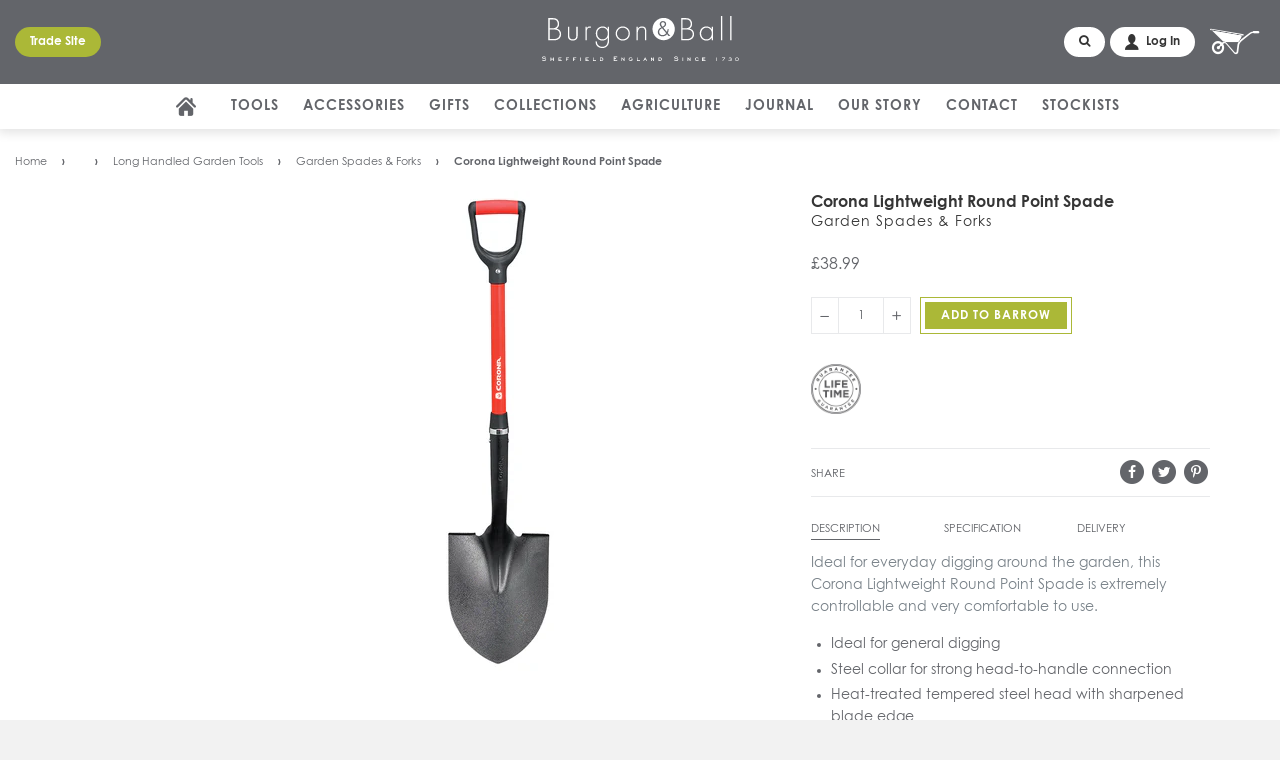

--- FILE ---
content_type: text/html; charset=utf-8
request_url: https://www.burgonandball.com/collections/spades-forks/products/corona-lightweight-round-point-spade
body_size: 38027
content:
<!doctype html>
<!--[if IE 8]><html class="no-js lt-ie9" lang="en"> <![endif]-->
<!--[if IE 9 ]><html class="ie9 no-js"> <![endif]-->
<!--[if (gt IE 9)|!(IE)]><!--> <html class="no-js"> <!--<![endif]-->
<head>
<!-- Google Consent Mode V2 Consentmo -->
    <!-- Google Consent Mode V2 Advanced Mode integration script for Consentmo GDPR Compliance App -->
    <script id="consentmo-gcmv2-advanced-mode-integration">
      const consentOutOfRegion = {
        analytics: true,
        marketing: true,
        functionality: true,
        adsDataRedaction: false,
        urlPassthrough: false,
      };

      window.dataLayer = window.dataLayer || [];
      function gtag(){dataLayer.push(arguments);}

      gtag('consent', 'default', {
        ad_storage: 'denied',
        ad_personalization: 'denied',
        ad_user_data: 'denied',
        analytics_storage: 'denied',
        functionality_storage: 'denied',
        personalization_storage:'denied',
        security_storage: 'granted',
        wait_for_update: 1500
      });

      document.addEventListener('consentmoSignal_onLoad', function(eventData) {
        const csmLoadSignal = eventData.detail || {isActive:false};
        console.log('LIQUID - consentmoSignal_onLoad event', csmLoadSignal);

        if (!csmLoadSignal.isActive) {
          console.log('LIQUID - isActive false - use consentOutOfRegion');
          gtag('consent', 'update', {
            ad_storage: consentOutOfRegion.marketing ? 'granted' : 'denied',
            ad_personalization: consentOutOfRegion.marketing ? 'granted' : 'denied',
            ad_user_data: consentOutOfRegion.marketing ? 'granted' : 'denied',
            analytics_storage: consentOutOfRegion.analytics ? 'granted' : 'denied',
            functionality_storage: consentOutOfRegion.functionality ? 'granted' : 'denied',
            personalization_storage: consentOutOfRegion.functionality ? 'granted' : 'denied',
            security_storage: 'granted',
          });
          gtag('set', 'ads_data_redaction', consentOutOfRegion.adsDataRedaction);
          gtag('set', 'url_passthrough', consentOutOfRegion.urlPassthrough);
          console.log('LIQUID - dataLayer', window.dataLayer);
        } else {
          console.log('LIQUID - set default-consent and subscribe consentmoSignal for consent-update');
          document.addEventListener('consentmoSignal', function(event) {
            const csmSignal = event.detail;
            const consentState = csmSignal.integration?.gcm?.isEnabled ? csmSignal.integration.gcm.state : csmSignal.state;
            console.log('LIQUID - consentmoSignal event', csmSignal);
            console.log('LIQUID - dataLayer', window.dataLayer);

            gtag('consent', 'update', consentState);
            if (csmSignal.integration?.gcm?.isEnabled) {
              gtag('set', 'ads_data_redaction', csmSignal.integration.gcm.adsDataRedaction);
              gtag('set', 'url_passthrough', csmSignal.integration.gcm.urlPassthrough);
            }
          });
        }
      });
    </script>

  <!-- Basic page needs ================================================== -->
  <meta charset="utf-8">
  <meta http-equiv="X-UA-Compatible" content="IE=edge,chrome=1">

  
  <link rel="shortcut icon" href="//www.burgonandball.com/cdn/shop/t/15/assets/favicon.png?v=144899397735095759781730108248" type="image/png" />
  

  <!-- Title and description ================================================== -->
  <title>
  
    Corona Lightweight Round Point Spade | Burgon &amp; Ball &ndash; Burgon and Ball
  
  </title>

  
    
      
      
      <meta name="description" content="">
    
  

  <!-- Helpers ================================================== -->
  <!-- /snippets/social-meta-tags.liquid -->


  <meta property="og:type" content="product">
  <meta property="og:title" content="Corona Lightweight Round Point Spade">
  
    <meta property="og:image" content="http://www.burgonandball.com/cdn/shop/products/SS30030BB-corona-lightweight-round-point-spade-01_grande.jpg?v=1596214294">
    <meta property="og:image:secure_url" content="https://www.burgonandball.com/cdn/shop/products/SS30030BB-corona-lightweight-round-point-spade-01_grande.jpg?v=1596214294">
  
  
  
  <meta property="og:description" content="Ideal for everyday digging around the garden, this Corona Lightweight Round Point Spade is extremely controllable and very comfortable to use. 

Ideal for general digging
Steel collar for strong head-to-handle connection
Heat-treated tempered steel head with sharpened blade edge
Large, forward-turned steps for firmer footing
Textured epoxy finish protects head against rust
76cm fibreglass handle with cushioned D grip for comfort
Lifetime warranty

">
  <meta property="og:price:amount" content="38.99">
  <meta property="og:price:currency" content="GBP">

<meta property="og:url" content="https://www.burgonandball.com/products/corona-lightweight-round-point-spade">
<meta property="og:site_name" content="Burgon and Ball">



  <meta name="twitter:site" content="@burgonandball">


  <meta name="twitter:card" content="summary">


  <meta name="twitter:title" content="Corona Lightweight Round Point Spade">
  <meta name="twitter:description" content="[description]Ideal for everyday digging around the garden, this Corona Lightweight Round Point Spade is extremely controllable and very comfortable to use. 

Ideal for general digging
Steel collar for">
  <meta name="twitter:image" content="https://www.burgonandball.com/cdn/shop/products/SS30030BB-corona-lightweight-round-point-spade-01_grande.jpg?v=1596214294">
  <meta name="twitter:image:width" content="600">
  <meta name="twitter:image:height" content="600">




  
  
  
  <link rel="canonical" href="https://www.burgonandball.com/products/corona-lightweight-round-point-spade">
  

  <meta name="viewport" content="width=device-width,initial-scale=1,shrink-to-fit=no">
  <meta name="theme-color" content="#204a80">

  <!-- CSS ================================================== -->
  <link href="//www.burgonandball.com/cdn/shop/t/15/assets/timber.scss.css?v=84710606171771263451730108412" rel="stylesheet" type="text/css" media="all" />
  <link href="//maxcdn.bootstrapcdn.com/font-awesome/4.7.0/css/font-awesome.min.css" rel="stylesheet" type="text/css" media="all" />
  <link href="//www.burgonandball.com/cdn/shop/t/15/assets/theme.css?v=39193374475886168771730108411" rel="stylesheet" type="text/css" media="all" />

  <!-- Header hook for plugins ================================================== -->
  <script>window.performance && window.performance.mark && window.performance.mark('shopify.content_for_header.start');</script><meta id="shopify-digital-wallet" name="shopify-digital-wallet" content="/18682841/digital_wallets/dialog">
<meta name="shopify-checkout-api-token" content="613ac50271645a2b21202eda994e3c7b">
<meta id="in-context-paypal-metadata" data-shop-id="18682841" data-venmo-supported="false" data-environment="production" data-locale="en_US" data-paypal-v4="true" data-currency="GBP">
<link rel="alternate" type="application/json+oembed" href="https://www.burgonandball.com/products/corona-lightweight-round-point-spade.oembed">
<script async="async" src="/checkouts/internal/preloads.js?locale=en-GB"></script>
<script id="shopify-features" type="application/json">{"accessToken":"613ac50271645a2b21202eda994e3c7b","betas":["rich-media-storefront-analytics"],"domain":"www.burgonandball.com","predictiveSearch":true,"shopId":18682841,"locale":"en"}</script>
<script>var Shopify = Shopify || {};
Shopify.shop = "burgon-and-ball.myshopify.com";
Shopify.locale = "en";
Shopify.currency = {"active":"GBP","rate":"1.0"};
Shopify.country = "GB";
Shopify.theme = {"name":"[ESC] Live - 2024\/11\/06","id":132439605313,"schema_name":null,"schema_version":null,"theme_store_id":796,"role":"main"};
Shopify.theme.handle = "null";
Shopify.theme.style = {"id":null,"handle":null};
Shopify.cdnHost = "www.burgonandball.com/cdn";
Shopify.routes = Shopify.routes || {};
Shopify.routes.root = "/";</script>
<script type="module">!function(o){(o.Shopify=o.Shopify||{}).modules=!0}(window);</script>
<script>!function(o){function n(){var o=[];function n(){o.push(Array.prototype.slice.apply(arguments))}return n.q=o,n}var t=o.Shopify=o.Shopify||{};t.loadFeatures=n(),t.autoloadFeatures=n()}(window);</script>
<script id="shop-js-analytics" type="application/json">{"pageType":"product"}</script>
<script defer="defer" async type="module" src="//www.burgonandball.com/cdn/shopifycloud/shop-js/modules/v2/client.init-shop-cart-sync_BN7fPSNr.en.esm.js"></script>
<script defer="defer" async type="module" src="//www.burgonandball.com/cdn/shopifycloud/shop-js/modules/v2/chunk.common_Cbph3Kss.esm.js"></script>
<script defer="defer" async type="module" src="//www.burgonandball.com/cdn/shopifycloud/shop-js/modules/v2/chunk.modal_DKumMAJ1.esm.js"></script>
<script type="module">
  await import("//www.burgonandball.com/cdn/shopifycloud/shop-js/modules/v2/client.init-shop-cart-sync_BN7fPSNr.en.esm.js");
await import("//www.burgonandball.com/cdn/shopifycloud/shop-js/modules/v2/chunk.common_Cbph3Kss.esm.js");
await import("//www.burgonandball.com/cdn/shopifycloud/shop-js/modules/v2/chunk.modal_DKumMAJ1.esm.js");

  window.Shopify.SignInWithShop?.initShopCartSync?.({"fedCMEnabled":true,"windoidEnabled":true});

</script>
<script>(function() {
  var isLoaded = false;
  function asyncLoad() {
    if (isLoaded) return;
    isLoaded = true;
    var urls = ["https:\/\/shopify.covet.pics\/covet-pics-widget-inject.js?shop=burgon-and-ball.myshopify.com","https:\/\/formbuilder.hulkapps.com\/skeletopapp.js?shop=burgon-and-ball.myshopify.com","https:\/\/gdprcdn.b-cdn.net\/js\/gdpr_cookie_consent.min.js?shop=burgon-and-ball.myshopify.com","https:\/\/d3p29gcwgas9m8.cloudfront.net\/assets\/js\/index.js?shop=burgon-and-ball.myshopify.com","https:\/\/storage.nfcube.com\/instafeed-cb8b16300e857409bae603315a1689a2.js?shop=burgon-and-ball.myshopify.com","https:\/\/esc-nuwan-contactforms.s3-eu-west-1.amazonaws.com\/burgon-and-ball.myshopify.com-1739874235.js?shop=burgon-and-ball.myshopify.com","https:\/\/contact-forms-s.esc-apps-cdn.com\/production\/js\/client.js?shop=burgon-and-ball.myshopify.com"];
    for (var i = 0; i < urls.length; i++) {
      var s = document.createElement('script');
      s.type = 'text/javascript';
      s.async = true;
      s.src = urls[i];
      var x = document.getElementsByTagName('script')[0];
      x.parentNode.insertBefore(s, x);
    }
  };
  if(window.attachEvent) {
    window.attachEvent('onload', asyncLoad);
  } else {
    window.addEventListener('load', asyncLoad, false);
  }
})();</script>
<script id="__st">var __st={"a":18682841,"offset":0,"reqid":"ca50c5e0-86fb-4736-ad93-009b631bc2ef-1770153133","pageurl":"www.burgonandball.com\/collections\/spades-forks\/products\/corona-lightweight-round-point-spade","u":"8380f50911d6","p":"product","rtyp":"product","rid":4507825209409};</script>
<script>window.ShopifyPaypalV4VisibilityTracking = true;</script>
<script id="captcha-bootstrap">!function(){'use strict';const t='contact',e='account',n='new_comment',o=[[t,t],['blogs',n],['comments',n],[t,'customer']],c=[[e,'customer_login'],[e,'guest_login'],[e,'recover_customer_password'],[e,'create_customer']],r=t=>t.map((([t,e])=>`form[action*='/${t}']:not([data-nocaptcha='true']) input[name='form_type'][value='${e}']`)).join(','),a=t=>()=>t?[...document.querySelectorAll(t)].map((t=>t.form)):[];function s(){const t=[...o],e=r(t);return a(e)}const i='password',u='form_key',d=['recaptcha-v3-token','g-recaptcha-response','h-captcha-response',i],f=()=>{try{return window.sessionStorage}catch{return}},m='__shopify_v',_=t=>t.elements[u];function p(t,e,n=!1){try{const o=window.sessionStorage,c=JSON.parse(o.getItem(e)),{data:r}=function(t){const{data:e,action:n}=t;return t[m]||n?{data:e,action:n}:{data:t,action:n}}(c);for(const[e,n]of Object.entries(r))t.elements[e]&&(t.elements[e].value=n);n&&o.removeItem(e)}catch(o){console.error('form repopulation failed',{error:o})}}const l='form_type',E='cptcha';function T(t){t.dataset[E]=!0}const w=window,h=w.document,L='Shopify',v='ce_forms',y='captcha';let A=!1;((t,e)=>{const n=(g='f06e6c50-85a8-45c8-87d0-21a2b65856fe',I='https://cdn.shopify.com/shopifycloud/storefront-forms-hcaptcha/ce_storefront_forms_captcha_hcaptcha.v1.5.2.iife.js',D={infoText:'Protected by hCaptcha',privacyText:'Privacy',termsText:'Terms'},(t,e,n)=>{const o=w[L][v],c=o.bindForm;if(c)return c(t,g,e,D).then(n);var r;o.q.push([[t,g,e,D],n]),r=I,A||(h.body.append(Object.assign(h.createElement('script'),{id:'captcha-provider',async:!0,src:r})),A=!0)});var g,I,D;w[L]=w[L]||{},w[L][v]=w[L][v]||{},w[L][v].q=[],w[L][y]=w[L][y]||{},w[L][y].protect=function(t,e){n(t,void 0,e),T(t)},Object.freeze(w[L][y]),function(t,e,n,w,h,L){const[v,y,A,g]=function(t,e,n){const i=e?o:[],u=t?c:[],d=[...i,...u],f=r(d),m=r(i),_=r(d.filter((([t,e])=>n.includes(e))));return[a(f),a(m),a(_),s()]}(w,h,L),I=t=>{const e=t.target;return e instanceof HTMLFormElement?e:e&&e.form},D=t=>v().includes(t);t.addEventListener('submit',(t=>{const e=I(t);if(!e)return;const n=D(e)&&!e.dataset.hcaptchaBound&&!e.dataset.recaptchaBound,o=_(e),c=g().includes(e)&&(!o||!o.value);(n||c)&&t.preventDefault(),c&&!n&&(function(t){try{if(!f())return;!function(t){const e=f();if(!e)return;const n=_(t);if(!n)return;const o=n.value;o&&e.removeItem(o)}(t);const e=Array.from(Array(32),(()=>Math.random().toString(36)[2])).join('');!function(t,e){_(t)||t.append(Object.assign(document.createElement('input'),{type:'hidden',name:u})),t.elements[u].value=e}(t,e),function(t,e){const n=f();if(!n)return;const o=[...t.querySelectorAll(`input[type='${i}']`)].map((({name:t})=>t)),c=[...d,...o],r={};for(const[a,s]of new FormData(t).entries())c.includes(a)||(r[a]=s);n.setItem(e,JSON.stringify({[m]:1,action:t.action,data:r}))}(t,e)}catch(e){console.error('failed to persist form',e)}}(e),e.submit())}));const S=(t,e)=>{t&&!t.dataset[E]&&(n(t,e.some((e=>e===t))),T(t))};for(const o of['focusin','change'])t.addEventListener(o,(t=>{const e=I(t);D(e)&&S(e,y())}));const B=e.get('form_key'),M=e.get(l),P=B&&M;t.addEventListener('DOMContentLoaded',(()=>{const t=y();if(P)for(const e of t)e.elements[l].value===M&&p(e,B);[...new Set([...A(),...v().filter((t=>'true'===t.dataset.shopifyCaptcha))])].forEach((e=>S(e,t)))}))}(h,new URLSearchParams(w.location.search),n,t,e,['guest_login'])})(!0,!0)}();</script>
<script integrity="sha256-4kQ18oKyAcykRKYeNunJcIwy7WH5gtpwJnB7kiuLZ1E=" data-source-attribution="shopify.loadfeatures" defer="defer" src="//www.burgonandball.com/cdn/shopifycloud/storefront/assets/storefront/load_feature-a0a9edcb.js" crossorigin="anonymous"></script>
<script data-source-attribution="shopify.dynamic_checkout.dynamic.init">var Shopify=Shopify||{};Shopify.PaymentButton=Shopify.PaymentButton||{isStorefrontPortableWallets:!0,init:function(){window.Shopify.PaymentButton.init=function(){};var t=document.createElement("script");t.src="https://www.burgonandball.com/cdn/shopifycloud/portable-wallets/latest/portable-wallets.en.js",t.type="module",document.head.appendChild(t)}};
</script>
<script data-source-attribution="shopify.dynamic_checkout.buyer_consent">
  function portableWalletsHideBuyerConsent(e){var t=document.getElementById("shopify-buyer-consent"),n=document.getElementById("shopify-subscription-policy-button");t&&n&&(t.classList.add("hidden"),t.setAttribute("aria-hidden","true"),n.removeEventListener("click",e))}function portableWalletsShowBuyerConsent(e){var t=document.getElementById("shopify-buyer-consent"),n=document.getElementById("shopify-subscription-policy-button");t&&n&&(t.classList.remove("hidden"),t.removeAttribute("aria-hidden"),n.addEventListener("click",e))}window.Shopify?.PaymentButton&&(window.Shopify.PaymentButton.hideBuyerConsent=portableWalletsHideBuyerConsent,window.Shopify.PaymentButton.showBuyerConsent=portableWalletsShowBuyerConsent);
</script>
<script data-source-attribution="shopify.dynamic_checkout.cart.bootstrap">document.addEventListener("DOMContentLoaded",(function(){function t(){return document.querySelector("shopify-accelerated-checkout-cart, shopify-accelerated-checkout")}if(t())Shopify.PaymentButton.init();else{new MutationObserver((function(e,n){t()&&(Shopify.PaymentButton.init(),n.disconnect())})).observe(document.body,{childList:!0,subtree:!0})}}));
</script>
<link id="shopify-accelerated-checkout-styles" rel="stylesheet" media="screen" href="https://www.burgonandball.com/cdn/shopifycloud/portable-wallets/latest/accelerated-checkout-backwards-compat.css" crossorigin="anonymous">
<style id="shopify-accelerated-checkout-cart">
        #shopify-buyer-consent {
  margin-top: 1em;
  display: inline-block;
  width: 100%;
}

#shopify-buyer-consent.hidden {
  display: none;
}

#shopify-subscription-policy-button {
  background: none;
  border: none;
  padding: 0;
  text-decoration: underline;
  font-size: inherit;
  cursor: pointer;
}

#shopify-subscription-policy-button::before {
  box-shadow: none;
}

      </style>

<script>window.performance && window.performance.mark && window.performance.mark('shopify.content_for_header.end');</script>
  <!-- /snippets/oldIE-js.liquid -->


<!--[if lt IE 9]>
<script src="//cdnjs.cloudflare.com/ajax/libs/html5shiv/3.7.2/html5shiv.min.js" type="text/javascript"></script>
<script src="//www.burgonandball.com/cdn/shop/t/15/assets/respond.min.js?v=52248677837542619231730108248" type="text/javascript"></script>
<link href="//www.burgonandball.com/cdn/shop/t/15/assets/respond-proxy.html" id="respond-proxy" rel="respond-proxy" />
<link href="//www.burgonandball.com/search?q=a8b5df0a766d9b0480c008e2d97c50d3" id="respond-redirect" rel="respond-redirect" />
<script src="//www.burgonandball.com/search?q=a8b5df0a766d9b0480c008e2d97c50d3" type="text/javascript"></script>
<![endif]-->



  <!--SEO ================================================== -->

  
  


  

  

  <meta name="google-site-verification" content="Mt5s_W8qz88733ac9DtbdsdSbVRfLyOFJC8uMU_H2Ls" />

  <script src="//ajax.googleapis.com/ajax/libs/jquery/1.12.4/jquery.min.js" type="text/javascript"></script>
  <script src="//www.burgonandball.com/cdn/shop/t/15/assets/modernizr-3.min.js?v=121882523585148937551730108248" type="text/javascript"></script>
  <script src="//www.burgonandball.com/cdn/shop/t/15/assets/instafeed.js?v=90032470946696484961730108248" type="text/javascript"></script>
  <script src="//www.burgonandball.com/cdn/shop/t/15/assets/jquery.elevateZoom.min.js?v=123299089282303306721730108248" type="text/javascript"></script>

  
  

  
  <script type="text/javascript" src="//cdn.jsdelivr.net/jquery.slick/1.6.0/slick.min.js"></script>

  <script src="https://d2lyx5ly60ksu3.cloudfront.net/cdn/ca/burgon.js?a=e53b4bc03a07150df277fa19553f52df" defer referrerpolicy="strict-origin-when-cross-origin"></script>  

  

  <!-- Google Tag Manager -->
  <script>(function(w,d,s,l,i){w[l]=w[l]||[];w[l].push({'gtm.start':
  new Date().getTime(),event:'gtm.js'});var f=d.getElementsByTagName(s)[0],
  j=d.createElement(s),dl=l!='dataLayer'?'&l='+l:'';j.async=true;j.src=
  'https://www.googletagmanager.com/gtm.js?id='+i+dl;f.parentNode.insertBefore(j,f);
  })(window,document,'script','dataLayer','GTM-P8JTZDQ');
  gtag('config', 'AW-804670216');
  </script>
  
  <!-- End Google Tag Manager -->


<!-- BEGIN app block: shopify://apps/consentmo-gdpr/blocks/gdpr_cookie_consent/4fbe573f-a377-4fea-9801-3ee0858cae41 -->


<!-- END app block --><script src="https://cdn.shopify.com/extensions/019c22cb-ab55-7a34-aa01-6fde351d1e03/consentmo-gdpr-618/assets/consentmo_cookie_consent.js" type="text/javascript" defer="defer"></script>
<link href="https://monorail-edge.shopifysvc.com" rel="dns-prefetch">
<script>(function(){if ("sendBeacon" in navigator && "performance" in window) {try {var session_token_from_headers = performance.getEntriesByType('navigation')[0].serverTiming.find(x => x.name == '_s').description;} catch {var session_token_from_headers = undefined;}var session_cookie_matches = document.cookie.match(/_shopify_s=([^;]*)/);var session_token_from_cookie = session_cookie_matches && session_cookie_matches.length === 2 ? session_cookie_matches[1] : "";var session_token = session_token_from_headers || session_token_from_cookie || "";function handle_abandonment_event(e) {var entries = performance.getEntries().filter(function(entry) {return /monorail-edge.shopifysvc.com/.test(entry.name);});if (!window.abandonment_tracked && entries.length === 0) {window.abandonment_tracked = true;var currentMs = Date.now();var navigation_start = performance.timing.navigationStart;var payload = {shop_id: 18682841,url: window.location.href,navigation_start,duration: currentMs - navigation_start,session_token,page_type: "product"};window.navigator.sendBeacon("https://monorail-edge.shopifysvc.com/v1/produce", JSON.stringify({schema_id: "online_store_buyer_site_abandonment/1.1",payload: payload,metadata: {event_created_at_ms: currentMs,event_sent_at_ms: currentMs}}));}}window.addEventListener('pagehide', handle_abandonment_event);}}());</script>
<script id="web-pixels-manager-setup">(function e(e,d,r,n,o){if(void 0===o&&(o={}),!Boolean(null===(a=null===(i=window.Shopify)||void 0===i?void 0:i.analytics)||void 0===a?void 0:a.replayQueue)){var i,a;window.Shopify=window.Shopify||{};var t=window.Shopify;t.analytics=t.analytics||{};var s=t.analytics;s.replayQueue=[],s.publish=function(e,d,r){return s.replayQueue.push([e,d,r]),!0};try{self.performance.mark("wpm:start")}catch(e){}var l=function(){var e={modern:/Edge?\/(1{2}[4-9]|1[2-9]\d|[2-9]\d{2}|\d{4,})\.\d+(\.\d+|)|Firefox\/(1{2}[4-9]|1[2-9]\d|[2-9]\d{2}|\d{4,})\.\d+(\.\d+|)|Chrom(ium|e)\/(9{2}|\d{3,})\.\d+(\.\d+|)|(Maci|X1{2}).+ Version\/(15\.\d+|(1[6-9]|[2-9]\d|\d{3,})\.\d+)([,.]\d+|)( \(\w+\)|)( Mobile\/\w+|) Safari\/|Chrome.+OPR\/(9{2}|\d{3,})\.\d+\.\d+|(CPU[ +]OS|iPhone[ +]OS|CPU[ +]iPhone|CPU IPhone OS|CPU iPad OS)[ +]+(15[._]\d+|(1[6-9]|[2-9]\d|\d{3,})[._]\d+)([._]\d+|)|Android:?[ /-](13[3-9]|1[4-9]\d|[2-9]\d{2}|\d{4,})(\.\d+|)(\.\d+|)|Android.+Firefox\/(13[5-9]|1[4-9]\d|[2-9]\d{2}|\d{4,})\.\d+(\.\d+|)|Android.+Chrom(ium|e)\/(13[3-9]|1[4-9]\d|[2-9]\d{2}|\d{4,})\.\d+(\.\d+|)|SamsungBrowser\/([2-9]\d|\d{3,})\.\d+/,legacy:/Edge?\/(1[6-9]|[2-9]\d|\d{3,})\.\d+(\.\d+|)|Firefox\/(5[4-9]|[6-9]\d|\d{3,})\.\d+(\.\d+|)|Chrom(ium|e)\/(5[1-9]|[6-9]\d|\d{3,})\.\d+(\.\d+|)([\d.]+$|.*Safari\/(?![\d.]+ Edge\/[\d.]+$))|(Maci|X1{2}).+ Version\/(10\.\d+|(1[1-9]|[2-9]\d|\d{3,})\.\d+)([,.]\d+|)( \(\w+\)|)( Mobile\/\w+|) Safari\/|Chrome.+OPR\/(3[89]|[4-9]\d|\d{3,})\.\d+\.\d+|(CPU[ +]OS|iPhone[ +]OS|CPU[ +]iPhone|CPU IPhone OS|CPU iPad OS)[ +]+(10[._]\d+|(1[1-9]|[2-9]\d|\d{3,})[._]\d+)([._]\d+|)|Android:?[ /-](13[3-9]|1[4-9]\d|[2-9]\d{2}|\d{4,})(\.\d+|)(\.\d+|)|Mobile Safari.+OPR\/([89]\d|\d{3,})\.\d+\.\d+|Android.+Firefox\/(13[5-9]|1[4-9]\d|[2-9]\d{2}|\d{4,})\.\d+(\.\d+|)|Android.+Chrom(ium|e)\/(13[3-9]|1[4-9]\d|[2-9]\d{2}|\d{4,})\.\d+(\.\d+|)|Android.+(UC? ?Browser|UCWEB|U3)[ /]?(15\.([5-9]|\d{2,})|(1[6-9]|[2-9]\d|\d{3,})\.\d+)\.\d+|SamsungBrowser\/(5\.\d+|([6-9]|\d{2,})\.\d+)|Android.+MQ{2}Browser\/(14(\.(9|\d{2,})|)|(1[5-9]|[2-9]\d|\d{3,})(\.\d+|))(\.\d+|)|K[Aa][Ii]OS\/(3\.\d+|([4-9]|\d{2,})\.\d+)(\.\d+|)/},d=e.modern,r=e.legacy,n=navigator.userAgent;return n.match(d)?"modern":n.match(r)?"legacy":"unknown"}(),u="modern"===l?"modern":"legacy",c=(null!=n?n:{modern:"",legacy:""})[u],f=function(e){return[e.baseUrl,"/wpm","/b",e.hashVersion,"modern"===e.buildTarget?"m":"l",".js"].join("")}({baseUrl:d,hashVersion:r,buildTarget:u}),m=function(e){var d=e.version,r=e.bundleTarget,n=e.surface,o=e.pageUrl,i=e.monorailEndpoint;return{emit:function(e){var a=e.status,t=e.errorMsg,s=(new Date).getTime(),l=JSON.stringify({metadata:{event_sent_at_ms:s},events:[{schema_id:"web_pixels_manager_load/3.1",payload:{version:d,bundle_target:r,page_url:o,status:a,surface:n,error_msg:t},metadata:{event_created_at_ms:s}}]});if(!i)return console&&console.warn&&console.warn("[Web Pixels Manager] No Monorail endpoint provided, skipping logging."),!1;try{return self.navigator.sendBeacon.bind(self.navigator)(i,l)}catch(e){}var u=new XMLHttpRequest;try{return u.open("POST",i,!0),u.setRequestHeader("Content-Type","text/plain"),u.send(l),!0}catch(e){return console&&console.warn&&console.warn("[Web Pixels Manager] Got an unhandled error while logging to Monorail."),!1}}}}({version:r,bundleTarget:l,surface:e.surface,pageUrl:self.location.href,monorailEndpoint:e.monorailEndpoint});try{o.browserTarget=l,function(e){var d=e.src,r=e.async,n=void 0===r||r,o=e.onload,i=e.onerror,a=e.sri,t=e.scriptDataAttributes,s=void 0===t?{}:t,l=document.createElement("script"),u=document.querySelector("head"),c=document.querySelector("body");if(l.async=n,l.src=d,a&&(l.integrity=a,l.crossOrigin="anonymous"),s)for(var f in s)if(Object.prototype.hasOwnProperty.call(s,f))try{l.dataset[f]=s[f]}catch(e){}if(o&&l.addEventListener("load",o),i&&l.addEventListener("error",i),u)u.appendChild(l);else{if(!c)throw new Error("Did not find a head or body element to append the script");c.appendChild(l)}}({src:f,async:!0,onload:function(){if(!function(){var e,d;return Boolean(null===(d=null===(e=window.Shopify)||void 0===e?void 0:e.analytics)||void 0===d?void 0:d.initialized)}()){var d=window.webPixelsManager.init(e)||void 0;if(d){var r=window.Shopify.analytics;r.replayQueue.forEach((function(e){var r=e[0],n=e[1],o=e[2];d.publishCustomEvent(r,n,o)})),r.replayQueue=[],r.publish=d.publishCustomEvent,r.visitor=d.visitor,r.initialized=!0}}},onerror:function(){return m.emit({status:"failed",errorMsg:"".concat(f," has failed to load")})},sri:function(e){var d=/^sha384-[A-Za-z0-9+/=]+$/;return"string"==typeof e&&d.test(e)}(c)?c:"",scriptDataAttributes:o}),m.emit({status:"loading"})}catch(e){m.emit({status:"failed",errorMsg:(null==e?void 0:e.message)||"Unknown error"})}}})({shopId: 18682841,storefrontBaseUrl: "https://www.burgonandball.com",extensionsBaseUrl: "https://extensions.shopifycdn.com/cdn/shopifycloud/web-pixels-manager",monorailEndpoint: "https://monorail-edge.shopifysvc.com/unstable/produce_batch",surface: "storefront-renderer",enabledBetaFlags: ["2dca8a86"],webPixelsConfigList: [{"id":"1113456705","configuration":"{\"config\":\"{\\\"google_tag_ids\\\":[\\\"AW-804670216\\\",\\\"G-J9M6737RF5\\\"],\\\"target_country\\\":\\\"ZZ\\\",\\\"gtag_events\\\":[{\\\"type\\\":\\\"begin_checkout\\\",\\\"action_label\\\":\\\"G-J9M6737RF5\\\"},{\\\"type\\\":\\\"search\\\",\\\"action_label\\\":\\\"G-J9M6737RF5\\\"},{\\\"type\\\":\\\"view_item\\\",\\\"action_label\\\":\\\"G-J9M6737RF5\\\"},{\\\"type\\\":\\\"purchase\\\",\\\"action_label\\\":[\\\"AW-804670216\\\/LUM_CLXCzf0CEIiW2f8C\\\",\\\"G-J9M6737RF5\\\"]},{\\\"type\\\":\\\"page_view\\\",\\\"action_label\\\":\\\"G-J9M6737RF5\\\"},{\\\"type\\\":\\\"add_payment_info\\\",\\\"action_label\\\":\\\"G-J9M6737RF5\\\"},{\\\"type\\\":\\\"add_to_cart\\\",\\\"action_label\\\":\\\"G-J9M6737RF5\\\"}],\\\"enable_monitoring_mode\\\":false}\"}","eventPayloadVersion":"v1","runtimeContext":"OPEN","scriptVersion":"b2a88bafab3e21179ed38636efcd8a93","type":"APP","apiClientId":1780363,"privacyPurposes":[],"dataSharingAdjustments":{"protectedCustomerApprovalScopes":["read_customer_address","read_customer_email","read_customer_name","read_customer_personal_data","read_customer_phone"]}},{"id":"92176449","eventPayloadVersion":"1","runtimeContext":"LAX","scriptVersion":"1","type":"CUSTOM","privacyPurposes":["ANALYTICS","MARKETING","SALE_OF_DATA"],"name":"GTM-P8JTZDQ - Enhanced Events"},{"id":"105840705","eventPayloadVersion":"1","runtimeContext":"LAX","scriptVersion":"1","type":"CUSTOM","privacyPurposes":["ANALYTICS","MARKETING","SALE_OF_DATA"],"name":"Google Tag - Purchase"},{"id":"shopify-app-pixel","configuration":"{}","eventPayloadVersion":"v1","runtimeContext":"STRICT","scriptVersion":"0450","apiClientId":"shopify-pixel","type":"APP","privacyPurposes":["ANALYTICS","MARKETING"]},{"id":"shopify-custom-pixel","eventPayloadVersion":"v1","runtimeContext":"LAX","scriptVersion":"0450","apiClientId":"shopify-pixel","type":"CUSTOM","privacyPurposes":["ANALYTICS","MARKETING"]}],isMerchantRequest: false,initData: {"shop":{"name":"Burgon and Ball","paymentSettings":{"currencyCode":"GBP"},"myshopifyDomain":"burgon-and-ball.myshopify.com","countryCode":"GB","storefrontUrl":"https:\/\/www.burgonandball.com"},"customer":null,"cart":null,"checkout":null,"productVariants":[{"price":{"amount":38.99,"currencyCode":"GBP"},"product":{"title":"Corona Lightweight Round Point Spade","vendor":"Burgon \u0026 Ball","id":"4507825209409","untranslatedTitle":"Corona Lightweight Round Point Spade","url":"\/products\/corona-lightweight-round-point-spade","type":""},"id":"31977362784321","image":{"src":"\/\/www.burgonandball.com\/cdn\/shop\/products\/SS30030BB-corona-lightweight-round-point-spade-01.jpg?v=1596214294"},"sku":"SS30030BB","title":"Default Title","untranslatedTitle":"Default Title"}],"purchasingCompany":null},},"https://www.burgonandball.com/cdn","3918e4e0wbf3ac3cepc5707306mb02b36c6",{"modern":"","legacy":""},{"shopId":"18682841","storefrontBaseUrl":"https:\/\/www.burgonandball.com","extensionBaseUrl":"https:\/\/extensions.shopifycdn.com\/cdn\/shopifycloud\/web-pixels-manager","surface":"storefront-renderer","enabledBetaFlags":"[\"2dca8a86\"]","isMerchantRequest":"false","hashVersion":"3918e4e0wbf3ac3cepc5707306mb02b36c6","publish":"custom","events":"[[\"page_viewed\",{}],[\"product_viewed\",{\"productVariant\":{\"price\":{\"amount\":38.99,\"currencyCode\":\"GBP\"},\"product\":{\"title\":\"Corona Lightweight Round Point Spade\",\"vendor\":\"Burgon \u0026 Ball\",\"id\":\"4507825209409\",\"untranslatedTitle\":\"Corona Lightweight Round Point Spade\",\"url\":\"\/products\/corona-lightweight-round-point-spade\",\"type\":\"\"},\"id\":\"31977362784321\",\"image\":{\"src\":\"\/\/www.burgonandball.com\/cdn\/shop\/products\/SS30030BB-corona-lightweight-round-point-spade-01.jpg?v=1596214294\"},\"sku\":\"SS30030BB\",\"title\":\"Default Title\",\"untranslatedTitle\":\"Default Title\"}}]]"});</script><script>
  window.ShopifyAnalytics = window.ShopifyAnalytics || {};
  window.ShopifyAnalytics.meta = window.ShopifyAnalytics.meta || {};
  window.ShopifyAnalytics.meta.currency = 'GBP';
  var meta = {"product":{"id":4507825209409,"gid":"gid:\/\/shopify\/Product\/4507825209409","vendor":"Burgon \u0026 Ball","type":"","handle":"corona-lightweight-round-point-spade","variants":[{"id":31977362784321,"price":3899,"name":"Corona Lightweight Round Point Spade","public_title":null,"sku":"SS30030BB"}],"remote":false},"page":{"pageType":"product","resourceType":"product","resourceId":4507825209409,"requestId":"ca50c5e0-86fb-4736-ad93-009b631bc2ef-1770153133"}};
  for (var attr in meta) {
    window.ShopifyAnalytics.meta[attr] = meta[attr];
  }
</script>
<script class="analytics">
  (function () {
    var customDocumentWrite = function(content) {
      var jquery = null;

      if (window.jQuery) {
        jquery = window.jQuery;
      } else if (window.Checkout && window.Checkout.$) {
        jquery = window.Checkout.$;
      }

      if (jquery) {
        jquery('body').append(content);
      }
    };

    var hasLoggedConversion = function(token) {
      if (token) {
        return document.cookie.indexOf('loggedConversion=' + token) !== -1;
      }
      return false;
    }

    var setCookieIfConversion = function(token) {
      if (token) {
        var twoMonthsFromNow = new Date(Date.now());
        twoMonthsFromNow.setMonth(twoMonthsFromNow.getMonth() + 2);

        document.cookie = 'loggedConversion=' + token + '; expires=' + twoMonthsFromNow;
      }
    }

    var trekkie = window.ShopifyAnalytics.lib = window.trekkie = window.trekkie || [];
    if (trekkie.integrations) {
      return;
    }
    trekkie.methods = [
      'identify',
      'page',
      'ready',
      'track',
      'trackForm',
      'trackLink'
    ];
    trekkie.factory = function(method) {
      return function() {
        var args = Array.prototype.slice.call(arguments);
        args.unshift(method);
        trekkie.push(args);
        return trekkie;
      };
    };
    for (var i = 0; i < trekkie.methods.length; i++) {
      var key = trekkie.methods[i];
      trekkie[key] = trekkie.factory(key);
    }
    trekkie.load = function(config) {
      trekkie.config = config || {};
      trekkie.config.initialDocumentCookie = document.cookie;
      var first = document.getElementsByTagName('script')[0];
      var script = document.createElement('script');
      script.type = 'text/javascript';
      script.onerror = function(e) {
        var scriptFallback = document.createElement('script');
        scriptFallback.type = 'text/javascript';
        scriptFallback.onerror = function(error) {
                var Monorail = {
      produce: function produce(monorailDomain, schemaId, payload) {
        var currentMs = new Date().getTime();
        var event = {
          schema_id: schemaId,
          payload: payload,
          metadata: {
            event_created_at_ms: currentMs,
            event_sent_at_ms: currentMs
          }
        };
        return Monorail.sendRequest("https://" + monorailDomain + "/v1/produce", JSON.stringify(event));
      },
      sendRequest: function sendRequest(endpointUrl, payload) {
        // Try the sendBeacon API
        if (window && window.navigator && typeof window.navigator.sendBeacon === 'function' && typeof window.Blob === 'function' && !Monorail.isIos12()) {
          var blobData = new window.Blob([payload], {
            type: 'text/plain'
          });

          if (window.navigator.sendBeacon(endpointUrl, blobData)) {
            return true;
          } // sendBeacon was not successful

        } // XHR beacon

        var xhr = new XMLHttpRequest();

        try {
          xhr.open('POST', endpointUrl);
          xhr.setRequestHeader('Content-Type', 'text/plain');
          xhr.send(payload);
        } catch (e) {
          console.log(e);
        }

        return false;
      },
      isIos12: function isIos12() {
        return window.navigator.userAgent.lastIndexOf('iPhone; CPU iPhone OS 12_') !== -1 || window.navigator.userAgent.lastIndexOf('iPad; CPU OS 12_') !== -1;
      }
    };
    Monorail.produce('monorail-edge.shopifysvc.com',
      'trekkie_storefront_load_errors/1.1',
      {shop_id: 18682841,
      theme_id: 132439605313,
      app_name: "storefront",
      context_url: window.location.href,
      source_url: "//www.burgonandball.com/cdn/s/trekkie.storefront.b37867e0a413f1c9ade9179965a3871208e6387b.min.js"});

        };
        scriptFallback.async = true;
        scriptFallback.src = '//www.burgonandball.com/cdn/s/trekkie.storefront.b37867e0a413f1c9ade9179965a3871208e6387b.min.js';
        first.parentNode.insertBefore(scriptFallback, first);
      };
      script.async = true;
      script.src = '//www.burgonandball.com/cdn/s/trekkie.storefront.b37867e0a413f1c9ade9179965a3871208e6387b.min.js';
      first.parentNode.insertBefore(script, first);
    };
    trekkie.load(
      {"Trekkie":{"appName":"storefront","development":false,"defaultAttributes":{"shopId":18682841,"isMerchantRequest":null,"themeId":132439605313,"themeCityHash":"8758191647182415575","contentLanguage":"en","currency":"GBP","eventMetadataId":"9edd9356-18b2-4884-bdee-e07a421edc3c"},"isServerSideCookieWritingEnabled":true,"monorailRegion":"shop_domain","enabledBetaFlags":["65f19447","b5387b81"]},"Session Attribution":{},"S2S":{"facebookCapiEnabled":false,"source":"trekkie-storefront-renderer","apiClientId":580111}}
    );

    var loaded = false;
    trekkie.ready(function() {
      if (loaded) return;
      loaded = true;

      window.ShopifyAnalytics.lib = window.trekkie;

      var originalDocumentWrite = document.write;
      document.write = customDocumentWrite;
      try { window.ShopifyAnalytics.merchantGoogleAnalytics.call(this); } catch(error) {};
      document.write = originalDocumentWrite;

      window.ShopifyAnalytics.lib.page(null,{"pageType":"product","resourceType":"product","resourceId":4507825209409,"requestId":"ca50c5e0-86fb-4736-ad93-009b631bc2ef-1770153133","shopifyEmitted":true});

      var match = window.location.pathname.match(/checkouts\/(.+)\/(thank_you|post_purchase)/)
      var token = match? match[1]: undefined;
      if (!hasLoggedConversion(token)) {
        setCookieIfConversion(token);
        window.ShopifyAnalytics.lib.track("Viewed Product",{"currency":"GBP","variantId":31977362784321,"productId":4507825209409,"productGid":"gid:\/\/shopify\/Product\/4507825209409","name":"Corona Lightweight Round Point Spade","price":"38.99","sku":"SS30030BB","brand":"Burgon \u0026 Ball","variant":null,"category":"","nonInteraction":true,"remote":false},undefined,undefined,{"shopifyEmitted":true});
      window.ShopifyAnalytics.lib.track("monorail:\/\/trekkie_storefront_viewed_product\/1.1",{"currency":"GBP","variantId":31977362784321,"productId":4507825209409,"productGid":"gid:\/\/shopify\/Product\/4507825209409","name":"Corona Lightweight Round Point Spade","price":"38.99","sku":"SS30030BB","brand":"Burgon \u0026 Ball","variant":null,"category":"","nonInteraction":true,"remote":false,"referer":"https:\/\/www.burgonandball.com\/collections\/spades-forks\/products\/corona-lightweight-round-point-spade"});
      }
    });


        var eventsListenerScript = document.createElement('script');
        eventsListenerScript.async = true;
        eventsListenerScript.src = "//www.burgonandball.com/cdn/shopifycloud/storefront/assets/shop_events_listener-3da45d37.js";
        document.getElementsByTagName('head')[0].appendChild(eventsListenerScript);

})();</script>
  <script>
  if (!window.ga || (window.ga && typeof window.ga !== 'function')) {
    window.ga = function ga() {
      (window.ga.q = window.ga.q || []).push(arguments);
      if (window.Shopify && window.Shopify.analytics && typeof window.Shopify.analytics.publish === 'function') {
        window.Shopify.analytics.publish("ga_stub_called", {}, {sendTo: "google_osp_migration"});
      }
      console.error("Shopify's Google Analytics stub called with:", Array.from(arguments), "\nSee https://help.shopify.com/manual/promoting-marketing/pixels/pixel-migration#google for more information.");
    };
    if (window.Shopify && window.Shopify.analytics && typeof window.Shopify.analytics.publish === 'function') {
      window.Shopify.analytics.publish("ga_stub_initialized", {}, {sendTo: "google_osp_migration"});
    }
  }
</script>
<script
  defer
  src="https://www.burgonandball.com/cdn/shopifycloud/perf-kit/shopify-perf-kit-3.1.0.min.js"
  data-application="storefront-renderer"
  data-shop-id="18682841"
  data-render-region="gcp-us-central1"
  data-page-type="product"
  data-theme-instance-id="132439605313"
  data-theme-name=""
  data-theme-version=""
  data-monorail-region="shop_domain"
  data-resource-timing-sampling-rate="10"
  data-shs="true"
  data-shs-beacon="true"
  data-shs-export-with-fetch="true"
  data-shs-logs-sample-rate="1"
  data-shs-beacon-endpoint="https://www.burgonandball.com/api/collect"
></script>
</head>


<body id="corona-lightweight-round-point-spade-burgon-amp-ball" class="
  template-product long_template-product
  header__trade-bar
  
  ">
  <!-- Google Tag Manager (noscript) -->
  <noscript><iframe src="https://www.googletagmanager.com/ns.html?id=GTM-P8JTZDQ"
  height="0" width="0" style="display:none;visibility:hidden"></iframe></noscript>
  <!-- End Google Tag Manager (noscript) -->
  
  <div class="cartdrawer__wrapper wrapper-xl">
    
      <div id="CartDrawer" class="drawer drawer--right">
        <div class="drawer__header">
          <div class="drawer__title">
            <div class="flex">
              <div class="drawer__main-title h3">
                My Barrow
              </div>
              <div class="drawer__items">
                Your barrow is empty
              </div>
            </div>
          </div>
          <div class="drawer__close js-drawer-close">
            <button type="button" class="icon-fallback-text">
              <span class="icon icon-x" aria-hidden="true"></span>
              <span class="fallback-text">"Close Barrow"</span>
            </button>
          </div>
        </div>
        <div id="CartContainer"></div>
      </div>
    
  </div>

  <div id="NavDrawer" class="drawer drawer--left">
    <div class="drawer__header">

      <div class="mobile-nav__search">
        <!-- /snippets/search-bar.liquid -->


<form action="/search" method="get" class="input-group search-bar" role="search" >
    
        
    
    
    
        <input type="search" autocomplete="off" name="q" value="" placeholder="Type your search here..." class="input-group-field search-field" aria-label="Type your search here...">
    
  <span class="input-group-btn">
    <button type="submit" class="btn icon-fallback-text">
      <span class="icon icon-search" aria-hidden="true"></span>
      <span class="fallback-text">Search</span>
    </button>
  </span>
</form>


<script>
    // function filter(){
    //     console.log("");
    //     
    //     return true;
    // }

    
    $(".search-bar:not(.search-bar-blogs)").submit(function(event){
      event.preventDefault();
      var search_field = "tag%3A" + $(this).find('.search-field').val().trim() + "%20OR%20" + "title%3A" + $(this).find('.search-field').val().trim();
      console.log(search_field);
      window.location.replace(event.target.action + '?type=product&q=' + search_field);
    })
    
</script>

      </div>

      <div class="mobile-nav__header-buttons">
        
          <a class="btn-login btn-round btn-secondary" href="/account/login"><i class="icon-bb-user-icon"></i> Log in</a>
        

        
        <a href="#" class="action__trade-site btn-round btn-primary" data-session-type="trade">Trade Site</a>
        

      </div>

    </div>
    <!-- begin mobile-nav -->
    <ul class="mobile-nav">
      
        


<li class="mobile-nav__item" aria-haspopup="true">
  <div class="mobile-nav__has-sublist mobile-nav__item-container">
    <a href="/pages/garden-tools" class="mobile-nav__link">Tools</a>
    <div class="mobile-nav__toggle">
      <button type="button" class="icon-fallback-text mobile-nav__toggle-open">
        <span class="icon icon-plus" aria-hidden="true"></span>
        <span class="fallback-text">See More</span>
      </button>
      <button type="button" class="icon-fallback-text mobile-nav__toggle-close">
        <span class="icon icon-minus" aria-hidden="true"></span>
        <span class="fallback-text">"Close Barrow"</span>
      </button>
    </div>
  </div>
  <ul class="mobile-nav__sublist">
    
    <li class="mobile-nav__item ">
      <a href="/collections/long-handled-tools" class="mobile-nav__link">Long Handled Tools</a>
      <span><i class="fa fa-chevron-right" aria-hidden="true"></i></span>
    </li>
    
    <li class="mobile-nav__item ">
      <a href="/collections/hand-tools" class="mobile-nav__link">Hand Tools</a>
      <span><i class="fa fa-chevron-right" aria-hidden="true"></i></span>
    </li>
    
    <li class="mobile-nav__item ">
      <a href="/collections/cutting-tools" class="mobile-nav__link">Cutting Tools</a>
      <span><i class="fa fa-chevron-right" aria-hidden="true"></i></span>
    </li>
    
  </ul>
</li>




<li class="mobile-nav__item" aria-haspopup="true">
  <div class="mobile-nav__has-sublist mobile-nav__item-container">
    <a href="/pages/accessories" class="mobile-nav__link">Accessories</a>
    <div class="mobile-nav__toggle">
      <button type="button" class="icon-fallback-text mobile-nav__toggle-open">
        <span class="icon icon-plus" aria-hidden="true"></span>
        <span class="fallback-text">See More</span>
      </button>
      <button type="button" class="icon-fallback-text mobile-nav__toggle-close">
        <span class="icon icon-minus" aria-hidden="true"></span>
        <span class="fallback-text">"Close Barrow"</span>
      </button>
    </div>
  </div>
  <ul class="mobile-nav__sublist">
    
    <li class="mobile-nav__item ">
      <a href="/collections/garden-accessories" class="mobile-nav__link">Garden Accessories</a>
      <span><i class="fa fa-chevron-right" aria-hidden="true"></i></span>
    </li>
    
    <li class="mobile-nav__item ">
      <a href="/collections/garden-wear" class="mobile-nav__link">Garden Wear</a>
      <span><i class="fa fa-chevron-right" aria-hidden="true"></i></span>
    </li>
    
    <li class="mobile-nav__item ">
      <a href="/collections/homeware" class="mobile-nav__link">Homeware</a>
      <span><i class="fa fa-chevron-right" aria-hidden="true"></i></span>
    </li>
    
    <li class="mobile-nav__item ">
      <a href="/collections/outdoor-lifestyle" class="mobile-nav__link">Outdoor Lifestyle</a>
      <span><i class="fa fa-chevron-right" aria-hidden="true"></i></span>
    </li>
    
  </ul>
</li>




<li class="mobile-nav__item" aria-haspopup="true">
  <div class="mobile-nav__has-sublist mobile-nav__item-container">
    <a href="/pages/gardening-gifts" class="mobile-nav__link">Gifts</a>
    <div class="mobile-nav__toggle">
      <button type="button" class="icon-fallback-text mobile-nav__toggle-open">
        <span class="icon icon-plus" aria-hidden="true"></span>
        <span class="fallback-text">See More</span>
      </button>
      <button type="button" class="icon-fallback-text mobile-nav__toggle-close">
        <span class="icon icon-minus" aria-hidden="true"></span>
        <span class="fallback-text">"Close Barrow"</span>
      </button>
    </div>
  </div>
  <ul class="mobile-nav__sublist">
    
    <li class="mobile-nav__item ">
      <a href="/collections/by-category" class="mobile-nav__link">By Category</a>
      <span><i class="fa fa-chevron-right" aria-hidden="true"></i></span>
    </li>
    
    <li class="mobile-nav__item ">
      <a href="/collections/by-recipient" class="mobile-nav__link">By Recipient</a>
      <span><i class="fa fa-chevron-right" aria-hidden="true"></i></span>
    </li>
    
    <li class="mobile-nav__item ">
      <a href="/collections/by-price" class="mobile-nav__link">By Price</a>
      <span><i class="fa fa-chevron-right" aria-hidden="true"></i></span>
    </li>
    
  </ul>
</li>




<li class="mobile-nav__item" aria-haspopup="true">
  <div class="mobile-nav__has-sublist mobile-nav__item-container">
    <a href="/collections/collections" class="mobile-nav__link">Collections</a>
    <div class="mobile-nav__toggle">
      <button type="button" class="icon-fallback-text mobile-nav__toggle-open">
        <span class="icon icon-plus" aria-hidden="true"></span>
        <span class="fallback-text">See More</span>
      </button>
      <button type="button" class="icon-fallback-text mobile-nav__toggle-close">
        <span class="icon icon-minus" aria-hidden="true"></span>
        <span class="fallback-text">"Close Barrow"</span>
      </button>
    </div>
  </div>
  <ul class="mobile-nav__sublist">
    
    <li class="mobile-nav__item ">
      <a href="/collections/childrens-tools" class="mobile-nav__link">Children&#39;s Tools</a>
      <span><i class="fa fa-chevron-right" aria-hidden="true"></i></span>
    </li>
    
    <li class="mobile-nav__item ">
      <a href="/collections/collector-range" class="mobile-nav__link">Collector Range</a>
      <span><i class="fa fa-chevron-right" aria-hidden="true"></i></span>
    </li>
    
    <li class="mobile-nav__item ">
      <a href="/collections/corona-tools" class="mobile-nav__link">Corona Tools</a>
      <span><i class="fa fa-chevron-right" aria-hidden="true"></i></span>
    </li>
    
    <li class="mobile-nav__item ">
      <a href="/collections/creaturewares" class="mobile-nav__link">Creaturewares</a>
      <span><i class="fa fa-chevron-right" aria-hidden="true"></i></span>
    </li>
    
    <li class="mobile-nav__item ">
      <a href="/collections/dig-the-glove" class="mobile-nav__link">Dig the Glove</a>
      <span><i class="fa fa-chevron-right" aria-hidden="true"></i></span>
    </li>
    
    <li class="mobile-nav__item ">
      <a href="/collections/enamelwares" class="mobile-nav__link">Enamelwares</a>
      <span><i class="fa fa-chevron-right" aria-hidden="true"></i></span>
    </li>
    
    <li class="mobile-nav__item ">
      <a href="/collections/essential-tools" class="mobile-nav__link">Essential Tools</a>
      <span><i class="fa fa-chevron-right" aria-hidden="true"></i></span>
    </li>
    
    <li class="mobile-nav__item ">
      <a href="/collections/estate-range" class="mobile-nav__link">Estate Range</a>
      <span><i class="fa fa-chevron-right" aria-hidden="true"></i></span>
    </li>
    
    <li class="mobile-nav__item ">
      <a href="/collections/express-hoe" class="mobile-nav__link">Express Hoe</a>
      <span><i class="fa fa-chevron-right" aria-hidden="true"></i></span>
    </li>
    
    <li class="mobile-nav__item ">
      <a href="/collections/florabrite" class="mobile-nav__link">FloraBrite®</a>
      <span><i class="fa fa-chevron-right" aria-hidden="true"></i></span>
    </li>
    
    <li class="mobile-nav__item ">
      <a href="/collections/grow-gather" class="mobile-nav__link">Grow &amp; Gather</a>
      <span><i class="fa fa-chevron-right" aria-hidden="true"></i></span>
    </li>
    
    <li class="mobile-nav__item ">
      <a href="/collections/houseplant-care" class="mobile-nav__link">Houseplant Care Tools</a>
      <span><i class="fa fa-chevron-right" aria-hidden="true"></i></span>
    </li>
    
    <li class="mobile-nav__item ">
      <a href="/collections/indoor-plant-pots-vases" class="mobile-nav__link">Indoor Plant Pots &amp; Vases</a>
      <span><i class="fa fa-chevron-right" aria-hidden="true"></i></span>
    </li>
    
    <li class="mobile-nav__item ">
      <a href="/collections/kneelo" class="mobile-nav__link">Kneelo®</a>
      <span><i class="fa fa-chevron-right" aria-hidden="true"></i></span>
    </li>
    
    <li class="mobile-nav__item ">
      <a href="/collections/last-chance-to-buy" class="mobile-nav__link">Last Chance to Buy</a>
      <span><i class="fa fa-chevron-right" aria-hidden="true"></i></span>
    </li>
    
    <li class="mobile-nav__item ">
      <a href="/collections/love-the-glove" class="mobile-nav__link">Love the Glove</a>
      <span><i class="fa fa-chevron-right" aria-hidden="true"></i></span>
    </li>
    
    <li class="mobile-nav__item ">
      <a href="/collections/miracle-brushes" class="mobile-nav__link">Miracle Brushes</a>
      <span><i class="fa fa-chevron-right" aria-hidden="true"></i></span>
    </li>
    
    <li class="mobile-nav__item ">
      <a href="/collections/pet-care" class="mobile-nav__link">Pet Care</a>
      <span><i class="fa fa-chevron-right" aria-hidden="true"></i></span>
    </li>
    
    <li class="mobile-nav__item ">
      <a href="/collections/razor-hoe" class="mobile-nav__link">Razor Hoe</a>
      <span><i class="fa fa-chevron-right" aria-hidden="true"></i></span>
    </li>
    
    <li class="mobile-nav__item ">
      <a href="/collections/rhs-borongreen" class="mobile-nav__link">RHS BoronGreen</a>
      <span><i class="fa fa-chevron-right" aria-hidden="true"></i></span>
    </li>
    
    <li class="mobile-nav__item ">
      <a href="/collections/rhs-endorsed-brushes" class="mobile-nav__link">RHS Brushes</a>
      <span><i class="fa fa-chevron-right" aria-hidden="true"></i></span>
    </li>
    
    <li class="mobile-nav__item ">
      <a href="/collections/rhs-container-gardening" class="mobile-nav__link">RHS Container Gardening</a>
      <span><i class="fa fa-chevron-right" aria-hidden="true"></i></span>
    </li>
    
    <li class="mobile-nav__item ">
      <a href="/collections/rhs-endorsed-tools" class="mobile-nav__link">RHS Endorsed Tools</a>
      <span><i class="fa fa-chevron-right" aria-hidden="true"></i></span>
    </li>
    
    <li class="mobile-nav__item ">
      <a href="/collections/rhs-gifts-for-gardeners" class="mobile-nav__link">RHS Gifts for Gardeners</a>
      <span><i class="fa fa-chevron-right" aria-hidden="true"></i></span>
    </li>
    
    <li class="mobile-nav__item ">
      <a href="/collections/rhs-growing-gardeners" class="mobile-nav__link">RHS Growing Gardeners</a>
      <span><i class="fa fa-chevron-right" aria-hidden="true"></i></span>
    </li>
    
    <li class="mobile-nav__item ">
      <a href="/collections/rhs-endorsed-wood-cutting-tools" class="mobile-nav__link">RHS Wood Cutting Tools</a>
      <span><i class="fa fa-chevron-right" aria-hidden="true"></i></span>
    </li>
    
    <li class="mobile-nav__item ">
      <a href="/collections/sophie-conran-for-burgon-ball" class="mobile-nav__link">Sophie Conran for Burgon &amp; Ball</a>
      <span><i class="fa fa-chevron-right" aria-hidden="true"></i></span>
    </li>
    
    <li class="mobile-nav__item ">
      <a href="/collections/super-slice" class="mobile-nav__link">Super Slice</a>
      <span><i class="fa fa-chevron-right" aria-hidden="true"></i></span>
    </li>
    
    <li class="mobile-nav__item ">
      <a href="/collections/tool-maintenance-sharpeners" class="mobile-nav__link">Tool Maintenance &amp; Sharpeners</a>
      <span><i class="fa fa-chevron-right" aria-hidden="true"></i></span>
    </li>
    
    <li class="mobile-nav__item ">
      <a href="/collections/tool-rack" class="mobile-nav__link">Tool Rack</a>
      <span><i class="fa fa-chevron-right" aria-hidden="true"></i></span>
    </li>
    
    <li class="mobile-nav__item ">
      <a href="/collections/topiary-care" class="mobile-nav__link">Topiary Care</a>
      <span><i class="fa fa-chevron-right" aria-hidden="true"></i></span>
    </li>
    
    <li class="mobile-nav__item ">
      <a href="/collections/tough-tools" class="mobile-nav__link">Tough Tools</a>
      <span><i class="fa fa-chevron-right" aria-hidden="true"></i></span>
    </li>
    
    <li class="mobile-nav__item ">
      <a href="/collections/watering-cans" class="mobile-nav__link">Watering Cans</a>
      <span><i class="fa fa-chevron-right" aria-hidden="true"></i></span>
    </li>
    
    <li class="mobile-nav__item ">
      <a href="/collections/weed-slice" class="mobile-nav__link">Weed Slice</a>
      <span><i class="fa fa-chevron-right" aria-hidden="true"></i></span>
    </li>
    
    <li class="mobile-nav__item ">
      <a href="/collections/wonder-weed-puller" class="mobile-nav__link">Wonder Weed Puller</a>
      <span><i class="fa fa-chevron-right" aria-hidden="true"></i></span>
    </li>
    
  </ul>
</li>




<li class="mobile-nav__item" aria-haspopup="true">
  <div class="mobile-nav__has-sublist mobile-nav__item-container">
    <a href="/pages/agricultural-tools" class="mobile-nav__link">Agriculture</a>
    <div class="mobile-nav__toggle">
      <button type="button" class="icon-fallback-text mobile-nav__toggle-open">
        <span class="icon icon-plus" aria-hidden="true"></span>
        <span class="fallback-text">See More</span>
      </button>
      <button type="button" class="icon-fallback-text mobile-nav__toggle-close">
        <span class="icon icon-minus" aria-hidden="true"></span>
        <span class="fallback-text">"Close Barrow"</span>
      </button>
    </div>
  </div>
  <ul class="mobile-nav__sublist">
    
    <li class="mobile-nav__item ">
      <a href="/collections/sheep-shearing" class="mobile-nav__link">Sheep Shearing</a>
      <span><i class="fa fa-chevron-right" aria-hidden="true"></i></span>
    </li>
    
    <li class="mobile-nav__item ">
      <a href="/collections/hoof-care" class="mobile-nav__link">Hoof Care</a>
      <span><i class="fa fa-chevron-right" aria-hidden="true"></i></span>
    </li>
    
    <li class="mobile-nav__item ">
      <a href="/collections/agricultural-hardware" class="mobile-nav__link">Agricultural Hardware</a>
      <span><i class="fa fa-chevron-right" aria-hidden="true"></i></span>
    </li>
    
  </ul>
</li>




<li class="mobile-nav__item">
  <div class="mobile-nav__item-container">
    <a href="/blogs/journal" class="mobile-nav__link">Journal</a>
  </div>
</li>




<li class="mobile-nav__item">
  <div class="mobile-nav__item-container">
    <a href="/pages/our-story" class="mobile-nav__link">Our Story</a>
  </div>
</li>




<li class="mobile-nav__item">
  <div class="mobile-nav__item-container">
    <a href="/pages/contact-us" class="mobile-nav__link">Contact</a>
  </div>
</li>




<li class="mobile-nav__item">
  <div class="mobile-nav__item-container">
    <a href="/apps/store-locator" class="mobile-nav__link">Stockists</a>
  </div>
</li>



      

      
        <li class="mobile-nav__item mobile-nav__extra-link">
          <div class="mobile-nav__item-container">
            <a href="/pages/delivery" class="mobile-nav__link">Delivery</a>
          </div>
        </li>
      
        <li class="mobile-nav__item mobile-nav__extra-link">
          <div class="mobile-nav__item-container">
            <a href="/pages/terms-conditions" class="mobile-nav__link">Terms & Conditions</a>
          </div>
        </li>
      
        <li class="mobile-nav__item mobile-nav__extra-link">
          <div class="mobile-nav__item-container">
            <a href="/pages/privacy-policy" class="mobile-nav__link">Privacy Policy</a>
          </div>
        </li>
      
        <li class="mobile-nav__item mobile-nav__extra-link">
          <div class="mobile-nav__item-container">
            <a href="/pages/faqs" class="mobile-nav__link">FAQs</a>
          </div>
        </li>
      
        <li class="mobile-nav__item mobile-nav__extra-link">
          <div class="mobile-nav__item-container">
            <a href="/blogs/press" class="mobile-nav__link">Press Area</a>
          </div>
        </li>
      
        <li class="mobile-nav__item mobile-nav__extra-link">
          <div class="mobile-nav__item-container">
            <a href="#" class="mobile-nav__link">Links & Partners</a>
          </div>
        </li>
      
    </ul>
    <!-- //mobile-nav -->

    <div class="drawer__footer">
      <a href="tel:0114 233 8262"><img src="//www.burgonandball.com/cdn/shop/t/15/assets/phone-icon.png?v=43582264990548069671730108248">Need Help? Call Us</a>
    </div>

  </div>
  <!-- CART DRAWER WAS HERE -->
  <div id="PageContainer" class="is-moved-by-drawer">

    <div id="shopify-section-header" class="shopify-section"><div class="header__trade-top-bar" style="background-color: #abb837; color: #fff">
  WELCOME TO THE TRADE SECTION OF OUR WEBSITE
</div>

<header class="primary medium-down--hide">
	<div class="wrapper-xl">
		<div class="header-content_left">

      
			 <a href="#" class="ESCpopupTrigger btn-round btn-primary" data-target="site-switcher-popup">Trade Site</a>
      

      <div class="ESCpopupContent site-switcher-popup">
          <div class="ESCpopupContent__header"></div>
          <div class="ESCpopupContent__body">
              <div class="popup-custom-content text-center cart-empty">
                
                <p>Are you sure…?</p>
                <p id="popUpText"></p>
                <div class="flex flex-grid center">
                  <div>
                    <a href="#" data-session-type="trade" class="action__trade-site btn-square btn-primary">Yes</a>
                  </div>
                  <div>
                    <a href="#" class="ESCpopupCloseTrigger btn-square btn-white">No</a>
                  </div>
                </div>
                
              </div>
          </div>
          
      </div>


		</div>
		<div class="header-content_center">
			<a href="/">
        <?xml version="1.0" encoding="UTF-8"?>
<svg width="197px" height="45px" viewBox="0 0 197 45" version="1.1" xmlns="http://www.w3.org/2000/svg" xmlns:xlink="http://www.w3.org/1999/xlink">
    <!-- Generator: Sketch 42 (36781) - http://www.bohemiancoding.com/sketch -->
    <title>B&amp;B logo</title>
    <desc>Created with Sketch.</desc>
    <defs></defs>
    <g id="Desktop" stroke="none" stroke-width="1" fill="none" fill-rule="evenodd">
        <g id="Home_Consumer" transform="translate(-622.000000, -20.000000)" fill="#FFFFFF">
            <g id="Navigation-Bar">
                <g id="B&amp;B-logo" transform="translate(622.000000, 20.000000)">
                    <path d="M7.63495122,22.9961321 L11.0184333,22.9961321 C12.5780402,22.9961321 14.1947403,23.055283 15.548868,22.1422642 C16.9024304,21.2286792 17.7266083,19.8438679 17.7266083,18.195 C17.7266083,16.575283 16.931825,14.954717 15.4321377,14.2180189 C14.07801,13.5401887 12.224175,13.5113208 10.7547303,13.5113208 L7.63495122,13.5113208 L7.63495122,22.9961321 Z M7.63495122,12.1850943 L10.0772425,12.1850943 C11.5772123,12.1850943 12.7826714,12.2736792 14.0483329,11.3600943 C15.3131463,10.4479245 15.6952755,9.32801887 15.6952755,7.79518868 C15.6952755,6.35320755 15.1373443,4.9395283 13.8711176,4.14339623 C12.7538422,3.43698113 11.3714505,3.43698113 10.0772425,3.43698113 L7.63495122,3.43698113 L7.63495122,12.1850943 Z M6.22373027,24.3232075 L6.22373027,2.10990566 L10.6651334,2.10990566 C12.3426011,2.10990566 13.9307547,2.22877358 15.2549225,3.40669811 C16.607637,4.58490566 17.107627,6.23490566 17.107627,8.00150943 C17.107627,10.0358491 16.3136915,11.5378302 14.5480402,12.539434 C17.2842769,13.0983962 19.1378293,15.3090566 19.1378293,18.1364151 C19.1378293,19.9333019 18.4606241,21.5535849 17.0787977,22.7317925 C15.5183429,24.0583019 13.8711176,24.3232075 11.9005524,24.3232075 L6.22373027,24.3232075 L6.22373027,24.3232075 Z" id="Fill-1"></path>
                    <path d="M35.6714146,10.7133962 L35.6714146,18.8725472 C35.6714146,20.2576415 35.7013745,21.6416038 34.8466714,22.7903774 C33.9063286,24.0285849 32.3164792,24.6161321 30.7888106,24.6161321 C29.2585983,24.6161321 27.6693142,24.0285849 26.7281234,22.7903774 C25.8739857,21.6416038 25.9036628,20.2576415 25.9036628,18.8725472 L25.9036628,10.7133962 L27.2278307,10.7133962 L27.2278307,18.4013208 C27.2278307,21.0217925 27.5223415,23.3790566 30.7888106,23.3790566 C34.0541492,23.3790566 34.3480947,21.0217925 34.3480947,18.4013208 L34.3480947,10.7133962 L35.6714146,10.7133962" id="Fill-2"></path>
                    <path d="M44.7014763,12.4808491 L44.761396,12.4808491 C45.2904978,11.2423585 46.2619311,10.4176415 47.7025466,10.4176415 C48.2330617,10.4176415 48.6734146,10.5359434 49.1442927,10.7416981 L48.4391062,11.9201887 C48.1146356,11.7433019 47.8509326,11.655283 47.4979154,11.655283 C44.525109,11.655283 44.7014763,15.3673585 44.7014763,17.3708491 L44.7014763,24.3232075 L43.3787217,24.3232075 L43.3787217,10.7133962 L44.7014763,10.7133962 L44.7014763,12.4808491" id="Fill-3"></path>
                    <path d="M55.1464333,17.4291509 C55.1464333,20.5516981 57.2063128,23.3790566 60.5016112,23.3790566 C63.9729943,23.3790566 65.8567891,20.5516981 65.8567891,17.2811321 C65.8567891,14.129717 63.7075954,11.655283 60.4134275,11.655283 C57.2944964,11.655283 55.1464333,14.4840566 55.1464333,17.4291509 Z M67.0913601,23.6750943 C67.0913601,25.7660377 67.0322884,27.6515094 65.7372324,29.4489623 C64.4724189,31.1869811 62.4724591,32.070283 60.3249613,32.070283 C56.7922453,32.070283 53.8697489,30.0101887 53.6227217,26.3230189 C53.6207432,26.2938679 53.6179168,25.5834906 53.6165036,25.5557547 L54.9412367,25.5557547 C54.9434978,25.5800943 54.9440631,26.2845283 54.945759,26.3083019 C55.1280617,29.0946226 57.4934749,30.8332075 60.2068178,30.8332075 C61.9131148,30.8332075 63.5614706,30.2428302 64.5611679,28.799434 C65.6199369,27.2391509 65.7674749,25.4708491 65.7674749,23.6456604 L65.7674749,21.9656604 L65.7084032,21.9656604 C64.5026614,23.5865094 62.4724591,24.6161321 60.4134275,24.6161321 C56.4711664,24.6161321 53.8236786,21.2878302 53.8236786,17.4883019 C53.8236786,13.5699057 56.6184218,10.4176415 60.5900775,10.4176415 C62.7955165,10.4176415 64.4427418,11.3600943 65.7084032,13.0689623 L65.7674749,13.0689623 L65.7674749,10.7133962 L67.0913601,10.7133962 L67.0913601,23.6750943 L67.0913601,23.6750943 Z" id="Fill-4"></path>
                    <path d="M75.0047116,17.5468868 C75.0047116,20.64 77.4464376,23.3790566 80.6532697,23.3790566 C83.9771148,23.3790566 86.5660961,20.8471698 86.5660961,17.5468868 C86.5660961,14.1888679 84.0070746,11.655283 80.6532697,11.655283 C77.4173257,11.655283 75.0047116,14.3951887 75.0047116,17.5468868 Z M87.8899813,17.5171698 C87.8899813,21.5535849 84.7425036,24.6161321 80.7406055,24.6161321 C76.8285868,24.6161321 73.6808264,21.4064151 73.6808264,17.5468868 C73.6808264,13.6287736 76.798627,10.4176415 80.7406055,10.4176415 C84.7425036,10.4176415 87.8899813,13.4818868 87.8899813,17.5171698 L87.8899813,17.5171698 Z" id="Fill-5"></path>
                    <path d="M95.8044634,12.8337736 L95.8629699,12.8337736 C96.6571879,11.3303774 98.1274806,10.4176415 99.8942626,10.4176415 C103.39504,10.4176415 104.365626,12.5977358 104.365626,16.1034906 L104.365626,24.3232075 L103.04061,24.3232075 L103.04061,16.1034906 C103.04061,13.6576415 102.746382,11.655283 99.7732927,11.655283 C96.3638077,11.655283 95.8044634,14.8364151 95.8044634,17.6063208 L95.8044634,24.3232075 L94.4805782,24.3232075 L94.4805782,10.7133962 L95.8044634,10.7133962 L95.8044634,12.8337736" id="Fill-6"></path>
                    <path d="M140.617865,22.9961321 L144.000499,22.9961321 C145.558976,22.9961321 147.177654,23.055283 148.531217,22.1422642 C149.883083,21.2286792 150.708957,19.8438679 150.708957,18.195 C150.708957,16.575283 149.913326,14.954717 148.413073,14.2180189 C147.059511,13.5401887 145.205676,13.5113208 143.7351,13.5113208 L140.617865,13.5113208 L140.617865,22.9961321 Z M140.617865,12.1850943 L143.057613,12.1850943 C144.558713,12.1850943 145.76502,12.2736792 147.031812,11.3600943 C148.29606,10.4479245 148.679037,9.32801887 148.679037,7.79518868 C148.679037,6.35320755 148.118845,4.9395283 146.854597,4.14339623 C145.736191,3.43698113 144.353799,3.43698113 143.057613,3.43698113 L140.617865,3.43698113 L140.617865,12.1850943 Z M139.2041,24.3232075 L139.2041,2.10990566 L143.648895,2.10990566 C145.325515,2.10990566 146.912538,2.22877358 148.236989,3.40669811 C149.590551,4.58490566 150.090541,6.23490566 150.090541,8.00150943 C150.090541,10.0358491 149.293496,11.5378302 147.532085,12.539434 C150.26606,13.0983962 152.119895,15.3090566 152.119895,18.1364151 C152.119895,19.9333019 151.442407,21.5535849 150.060298,22.7317925 C148.502387,24.0583019 146.854597,24.3232075 144.882618,24.3232075 L139.2041,24.3232075 L139.2041,24.3232075 Z" id="Fill-7"></path>
                    <path d="M159.092056,17.4291509 C159.092056,20.5516981 161.150522,23.3790566 164.445538,23.3790566 C167.9189,23.3790566 169.801564,20.5516981 169.801564,17.2811321 C169.801564,14.129717 167.655197,11.655283 164.360181,11.655283 C161.238423,11.655283 159.092056,14.4840566 159.092056,17.4291509 Z M171.038396,24.3232075 L169.713663,24.3232075 L169.713663,21.8767925 L169.652895,21.8767925 C168.651502,23.6145283 166.477719,24.6161321 164.474367,24.6161321 C160.357152,24.6161321 157.76704,21.4064151 157.76704,17.4291509 C157.76704,13.4521698 160.328605,10.4176415 164.415296,10.4176415 C166.506831,10.4176415 168.506791,11.3600943 169.652895,13.0689623 L169.713663,13.0689623 L169.713663,10.7133962 L171.038396,10.7133962 L171.038396,24.3232075 L171.038396,24.3232075 Z" id="Fill-8"></path>
                    <polygon id="Fill-9" points="178.948638 24.3232075 180.273372 24.3232075 180.273372 0.0183962264 178.948638 0.0183962264"></polygon>
                    <polygon id="Fill-10" points="188.187854 24.3232075 189.512869 24.3232075 189.512869 0.0183962264 188.187854 0.0183962264"></polygon>
                    <path d="M122.758981,8.06688679 C122.758981,6.95122642 122.114845,6.28641509 120.917865,6.28641509 C119.719472,6.28641509 119.139778,6.90764151 119.139778,8.04679245 C119.139778,8.8740566 119.573912,9.70273585 120.54365,10.7572642 C122.073297,9.99254717 122.758981,9.18566038 122.758981,8.06688679" id="Fill-11"></path>
                    <path d="M117.217261,15.9130189 C117.217261,17.8576415 118.500729,19.1408491 120.358803,19.1408491 C122.032032,19.1408491 123.272821,18.5196226 124.244537,17.1959434 L120.04903,12.2063208 C118.149125,13.1374528 117.217261,14.3388679 117.217261,15.9130189" id="Fill-12"></path>
                    <path d="M126.56077,19.9491509 L125.071541,18.1675472 C123.978007,19.6168868 122.363286,20.3620755 120.337888,20.3620755 C117.632176,20.3620755 115.811693,18.5408491 115.811693,16.0562264 C115.811693,13.9661321 116.98804,12.3727358 119.326603,11.3380189 C118.270943,10.1583962 117.732796,9.14349057 117.732796,8.02613208 C117.732796,6.36962264 119.056116,5.0654717 120.938498,5.0654717 C122.903128,5.0654717 124.161723,6.24566038 124.161723,8.04679245 C124.161723,9.68235849 123.047839,10.6961321 121.266925,11.6476415 L124.947745,15.9942453 C125.280694,15.2504717 125.504263,14.3603774 125.504263,13.2823585 L126.726963,13.2823585 C126.702656,14.7319811 126.415776,15.9733019 125.794534,17.0501887 L128.25774,19.9491509 L126.56077,19.9491509 Z M121.655555,1.8945283 C115.497115,1.8945283 110.502303,6.89603774 110.502303,13.064717 C110.502303,19.2345283 115.497115,24.2332075 121.655555,24.2332075 C127.816822,24.2332075 132.811917,19.2345283 132.811917,13.064717 C132.811917,6.89603774 127.816822,1.8945283 121.655555,1.8945283 L121.655555,1.8945283 Z" id="Fill-13"></path>
                    <path d="M4.15593687,43.5738679 C4.15593687,43.9884906 3.98098278,44.3295283 3.62316069,44.6003774 C3.26562123,44.8635849 2.81311478,45 2.25659684,45 C2.05874892,45 1.85072597,44.9830189 1.65231277,44.9524528 C1.48612052,44.9264151 1.26453085,44.8635849 1.07346628,44.8086792 C0.684553802,44.6728302 0.389477762,44.5134906 0,44.1950943 L0.382694405,43.6307547 C1.02485222,44.1393396 1.67690244,44.369717 2.24868293,44.369717 C3.0038967,44.369717 3.47307891,44.0278302 3.47307891,43.5577358 C3.47307891,43.3754717 3.39252654,43.2251887 3.23340029,43.1046226 C3.07512195,43.0245283 3.04318364,42.914434 2.55845624,42.8906604 L2.24868293,42.8646226 C1.63676758,42.8646226 1.18426112,42.7712264 0.826156385,42.6116038 C0.604284075,42.4927358 0.444592539,42.3645283 0.358387374,42.2218868 C0.254375897,42.0868868 0.198695839,41.9034906 0.198695839,41.6810377 C0.198695839,41.3162264 0.358387374,41.0201887 0.676074605,40.7895283 C1.00082783,40.5585849 1.39935007,40.4473585 1.87588092,40.4473585 C2.61498422,40.4473585 3.28201435,40.6780189 3.95752367,41.1863208 L3.57567719,41.7359434 C3.27353515,41.505283 2.99626542,41.3391509 2.73397561,41.235566 C2.43946485,41.1316981 2.1613472,41.0835849 1.88322956,41.0835849 C1.31908034,41.0835849 0.874770445,41.3391509 0.874770445,41.6651887 C0.874770445,41.7133019 0.890032999,41.760283 0.914057389,41.8154717 L0.96097561,41.909434 L1.04944189,41.9663208 C1.1359297,42.0387736 1.27074892,42.1030189 1.4392023,42.135 C1.62093974,42.1831132 1.85072597,42.2051887 2.1138637,42.2051887 L2.72606169,42.2533019 C3.60733286,42.3483962 4.15593687,42.8750943 4.15593687,43.5738679" id="Fill-14"></path>
                    <path d="M136.248535,43.5738679 C136.248535,43.9884906 136.073298,44.3295283 135.715476,44.6003774 C135.357654,44.8635849 134.905148,45 134.349195,45 C134.151065,45 133.942759,44.9830189 133.744628,44.9524528 C133.578436,44.9264151 133.356564,44.8635849 133.165499,44.8086792 C132.776587,44.6728302 132.481793,44.5134906 132.092881,44.1950943 L132.474445,43.6307547 C133.117451,44.1393396 133.768935,44.369717 134.340999,44.369717 C135.09593,44.369717 135.565395,44.0278302 135.565395,43.5577358 C135.565395,43.3754717 135.485125,43.2251887 135.325716,43.1046226 C135.167155,43.0245283 135.135217,42.914434 134.650772,42.8906604 L134.340999,42.8646226 C133.729366,42.8646226 133.276294,42.7712264 132.917907,42.6116038 C132.696034,42.4927358 132.537191,42.3645283 132.450138,42.2218868 C132.346692,42.0868868 132.291011,41.9034906 132.291011,41.6810377 C132.291011,41.3162264 132.450138,41.0201887 132.768108,40.7895283 C133.093143,40.5585849 133.491666,40.4473585 133.968197,40.4473585 C134.7073,40.4473585 135.37433,40.6780189 136.049839,41.1863208 L135.668275,41.7359434 C135.365568,41.505283 135.088016,41.3391509 134.826291,41.235566 C134.53178,41.1316981 134.25338,41.0835849 133.975545,41.0835849 C133.411396,41.0835849 132.966803,41.3391509 132.966803,41.6651887 C132.966803,41.7133019 132.982349,41.760283 133.006656,41.8154717 L133.053291,41.909434 L133.141475,41.9663208 C133.227963,42.0387736 133.363347,42.1030189 133.531235,42.135 C133.712973,42.1831132 133.942759,42.2051887 134.206179,42.2051887 L134.818095,42.2533019 C135.699366,42.3483962 136.248535,42.8750943 136.248535,43.5738679" id="Fill-15"></path>
                    <polyline id="Fill-16" points="11.9112927 44.8884906 11.2753529 44.8884906 11.2753529 43.3754717 9.15357532 43.3754717 9.15357532 44.8884906 8.5100043 44.8884906 8.5100043 41.489434 9.15357532 41.489434 9.15357532 42.7542453 11.2753529 42.7542453 11.2753529 41.489434 11.9112927 41.489434 11.9112927 44.8884906"></polyline>
                    <polyline id="Fill-17" points="19.7375911 44.8884906 16.4400316 44.8884906 16.4400316 41.489434 19.5931621 41.489434 19.5931621 42.1100943 17.0833199 42.1100943 17.0833199 42.78 18.7274362 42.78 18.7274362 43.3913208 17.0833199 43.3913208 17.0833199 44.2749057 19.7375911 44.2749057 19.7375911 44.8884906"></polyline>
                    <polyline id="Fill-18" points="26.9904132 42.1100943 24.5280545 42.1100943 24.5280545 42.78 26.1252525 42.78 26.1252525 43.3913208 24.5280545 43.3913208 24.5280545 44.8884906 23.8842009 44.8884906 23.8842009 41.489434 26.9904132 41.489434 26.9904132 42.1100943"></polyline>
                    <polyline id="Fill-19" points="34.190099 42.1100943 31.7263271 42.1100943 31.7263271 42.78 33.3235251 42.78 33.3235251 43.3913208 31.7263271 43.3913208 31.7263271 44.8884906 31.0830387 44.8884906 31.0830387 41.489434 34.190099 41.489434 34.190099 42.1100943"></polyline>
                    <polygon id="Fill-20" points="38.2889426 44.8884906 38.9415581 44.8884906 38.9415581 41.4806604 38.2889426 41.4806604"></polygon>
                    <polyline id="Fill-21" points="46.7825538 44.8884906 43.4861248 44.8884906 43.4861248 41.489434 46.6409512 41.489434 46.6409512 42.1100943 44.131109 42.1100943 44.131109 42.78 45.7749426 42.78 45.7749426 43.3913208 44.131109 43.3913208 44.131109 44.2749057 46.7825538 44.2749057 46.7825538 44.8884906"></polyline>
                    <polyline id="Fill-22" points="53.9666944 44.8884906 50.9305768 44.8884906 50.9305768 41.489434 51.5752783 41.489434 51.5752783 44.2749057 53.9666944 44.2749057 53.9666944 44.8884906"></polyline>
                    <path d="M60.6321908,43.1917925 C60.6321908,42.5479245 60.1471808,42.1030189 59.4795854,42.1030189 L58.6226212,42.1030189 L58.6226212,44.2749057 L59.4795854,44.2749057 C60.1878809,44.2749057 60.6321908,43.8690566 60.6321908,43.1917925 Z M61.2924376,43.199717 C61.2924376,44.2188679 60.5844247,44.8884906 59.472802,44.8884906 L57.9787676,44.8884906 L57.9787676,41.489434 L59.472802,41.489434 C60.0126442,41.489434 60.4498881,41.6490566 60.7825552,41.9663208 C61.1245495,42.2759434 61.2924376,42.6911321 61.2924376,43.199717 L61.2924376,43.199717 Z" id="Fill-23"></path>
                    <polyline id="Fill-24" points="75.3167461 44.8884906 71.7390904 44.8884906 71.7390904 40.5435849 75.1482927 40.5435849 75.1482927 41.1716038 72.3987719 41.1716038 72.3987719 42.2533019 74.0595638 42.2533019 74.0595638 42.8906604 72.3987719 42.8906604 72.3987719 44.2593396 75.3167461 44.2593396 75.3167461 44.8884906"></polyline>
                    <polyline id="Fill-25" points="82.3878307 44.8884906 82.0223773 44.8884906 80.0834677 42.7313208 80.0834677 44.8884906 79.4466801 44.8884906 79.4466801 41.489434 79.8135466 41.489434 81.751043 43.6539623 81.751043 41.489434 82.3878307 41.489434 82.3878307 44.8884906"></polyline>
                    <path d="M90.5694075,43.0083962 L90.5626241,44.084717 C90.173429,44.6810377 89.5609484,44.9900943 88.7328135,44.9900943 C88.1228766,44.9900943 87.6220387,44.8242453 87.2342568,44.4891509 C86.8436485,44.1554717 86.6474964,43.7258491 86.6474964,43.199717 C86.6474964,42.6843396 86.8436485,42.2603774 87.2342568,41.9193396 C87.6220387,41.5760377 88.1228766,41.4099057 88.7328135,41.4099057 C89.5374892,41.4099057 90.0702654,41.6490566 90.539165,42.2533019 L90.0383271,42.6209434 C89.7206399,42.2150943 89.2446743,42.0138679 88.7328135,42.0138679 C88.3145065,42.0138679 87.9713816,42.1256604 87.7014605,42.3483962 C87.4400187,42.570566 87.3054821,42.8507547 87.3054821,43.1917925 C87.3054821,43.5257547 87.4338006,43.8053774 87.6938293,44.0343396 C87.9713816,44.2593396 88.3212898,44.369717 88.7328135,44.369717 C89.2672855,44.369717 89.7599268,44.1393396 89.9173572,43.8783962 L89.9173572,43.6219811 L89.1013759,43.6219811 L89.1013759,43.0083962 L90.5694075,43.0083962" id="Fill-26"></path>
                    <polyline id="Fill-27" points="97.9607231 44.8884906 94.9248881 44.8884906 94.9248881 41.489434 95.5695897 41.489434 95.5695897 44.2749057 97.9607231 44.2749057 97.9607231 44.8884906"></polyline>
                    <path d="M103.719793,43.4869811 L103.212737,42.4749057 L102.703703,43.4869811 L103.719793,43.4869811 Z M105.134971,44.8884906 L104.427806,44.8884906 L104.023066,44.0598113 L102.410323,44.0598113 L101.995407,44.8884906 L101.304918,44.8884906 L103.012346,41.489434 L103.41002,41.489434 L105.134971,44.8884906 L105.134971,44.8884906 Z" id="Fill-28"></path>
                    <polyline id="Fill-29" points="111.95168 44.8884906 111.586227 44.8884906 109.647034 42.7313208 109.647034 44.8884906 109.011943 44.8884906 109.011943 41.489434 109.377113 41.489434 111.315458 43.6539623 111.315458 41.489434 111.95168 41.489434 111.95168 44.8884906"></polyline>
                    <path d="M119.151366,43.1917925 C119.151366,42.5479245 118.665225,42.1030189 117.997912,42.1030189 L117.140383,42.1030189 L117.140383,44.2749057 L117.997912,44.2749057 C118.703664,44.2749057 119.151366,43.8690566 119.151366,43.1917925 Z M119.810199,43.199717 C119.810199,44.2188679 119.103882,44.8884906 117.991412,44.8884906 L116.495964,44.8884906 L116.495964,41.489434 L117.991412,41.489434 C118.530971,41.489434 118.967933,41.6490566 119.3006,41.9663208 C119.64429,42.2759434 119.810199,42.6911321 119.810199,43.199717 L119.810199,43.199717 Z" id="Fill-30"></path>
                    <polygon id="Fill-31" points="140.507918 44.8966981 141.15799 44.8966981 141.15799 41.5016038 140.507918 41.5016038"></polygon>
                    <polyline id="Fill-32" points="148.423531 44.8966981 148.059773 44.8966981 146.127364 42.7468868 146.127364 44.8966981 145.492838 44.8966981 145.492838 41.5092453 145.857726 41.5092453 147.790135 43.6666981 147.790135 41.5092453 148.423531 41.5092453 148.423531 44.8966981"></polyline>
                    <path d="M156.776387,44.0165094 C156.341405,44.6903774 155.731185,44.999434 154.938945,44.999434 C154.359816,44.999434 153.877633,44.8330189 153.497482,44.5001887 C153.125528,44.1665094 152.935029,43.7385849 152.935029,43.215 C152.935029,42.6993396 153.125528,42.2793396 153.497482,41.9377358 C153.877633,41.5966981 154.359816,41.430283 154.938945,41.430283 C155.635935,41.3985849 156.2617,41.6838679 156.6899,42.2793396 L156.182561,42.6280189 C155.834349,42.1918868 155.414063,42.0333962 154.938945,42.0333962 C154.542402,42.0333962 154.217366,42.1443396 153.964403,42.374434 C153.718506,42.5966038 153.592732,42.8739623 153.592732,43.2067925 C153.592732,43.5325472 153.718506,43.8175472 153.972882,44.0476415 C154.233759,44.2698113 154.558512,44.3810377 154.938945,44.3810377 C155.199539,44.3810377 155.446001,44.325 155.667591,44.2216981 C155.865722,44.1189623 156.06357,43.9282075 156.254069,43.6590566 L156.776387,44.0165094" id="Fill-33"></path>
                    <polyline id="Fill-34" points="163.387617 44.8966981 160.100798 44.8966981 160.100798 41.5092453 163.245449 41.5092453 163.245449 42.1284906 160.742673 42.1284906 160.742673 42.794434 162.381702 42.794434 162.381702 43.4057547 160.742673 43.4057547 160.742673 44.2853774 163.387617 44.2853774 163.387617 44.8966981"></polyline>
                    <polygon id="Fill-35" points="174.456925 44.9153774 174.988854 44.9153774 174.988854 41.5788679 174.456925 41.5788679"></polygon>
                    <polyline id="Fill-36" points="183.299314 41.5910377 180.99269 44.8966981 180.378514 44.8966981 182.311488 42.0984906 179.936182 42.0984906 179.936182 41.5910377 183.299314 41.5910377"></polyline>
                    <path d="M189.841862,43.8314151 C189.841862,44.1543396 189.684432,44.4333962 189.373528,44.6561321 C189.064037,44.8768868 188.663254,44.985566 188.182201,44.985566 C187.428683,44.985566 186.864534,44.7628302 186.306885,44.1863208 L186.636161,43.7801887 C186.889689,44.0337736 187.16922,44.2299057 187.40268,44.3323585 C187.631053,44.4333962 187.884298,44.4843396 188.162699,44.4843396 C188.498758,44.4843396 188.77094,44.4200943 188.980093,44.2935849 C189.196595,44.160283 189.303999,44.0145283 189.303999,43.8435849 C189.303999,43.5198113 188.993095,43.335566 188.308824,43.335566 L188.112671,43.335566 L188.112671,42.8281132 L188.252578,42.8408491 L188.37807,42.8408491 C188.879756,42.8408491 189.064037,42.7265094 189.064037,42.4732075 C189.064037,42.2190566 188.790159,42.0223585 188.315324,42.0223585 C188.112671,42.0223585 187.903518,42.060283 187.687864,42.1304717 L187.371024,42.2759434 C187.270122,42.3333962 187.16922,42.4030189 187.016594,42.5114151 L186.712756,42.0792453 C186.984373,41.8700943 187.199745,41.7503774 187.50443,41.6479245 C187.776613,41.565566 188.055296,41.5214151 188.334826,41.5214151 C188.707911,41.5214151 189.012032,41.61 189.246623,41.7817925 C189.481496,41.9524528 189.601053,42.1870755 189.601053,42.4732075 C189.601053,42.5932075 189.576181,42.7149057 189.525588,42.8281132 C189.481496,42.9104717 189.423555,42.9868868 189.354591,43.049717 C189.632709,43.1841509 189.841862,43.4566981 189.841862,43.8314151" id="Fill-37"></path>
                    <path d="M196.321382,43.2532075 C196.321382,42.9045283 196.194476,42.6127358 195.948014,42.3775472 C195.700704,42.1432075 195.383582,42.0223585 194.984495,42.0223585 C194.592191,42.0223585 194.268286,42.1432075 194.022106,42.3775472 C193.773948,42.6127358 193.647326,42.9045283 193.647326,43.2532075 C193.647326,43.5959434 193.773948,43.8883019 194.022106,44.1288679 C194.275352,44.3632075 194.597844,44.4843396 194.984495,44.4843396 C195.37793,44.4843396 195.700704,44.369434 195.948014,44.1353774 C196.194476,43.9010377 196.321382,43.6081132 196.321382,43.2532075 Z M196.866877,43.2532075 C196.866877,43.7558491 196.688813,44.1665094 196.334383,44.4976415 C195.985888,44.820283 195.535643,44.985566 194.984495,44.985566 C194.446914,44.985566 194.002887,44.820283 193.64139,44.4976415 C193.286395,44.1730189 193.109462,43.7558491 193.109462,43.2532075 C193.109462,42.7519811 193.286395,42.3396226 193.64139,42.0166981 C194.002887,41.6861321 194.446914,41.5214151 194.984495,41.5214151 C195.52999,41.5214151 195.979953,41.6861321 196.334383,42.0101887 C196.688813,42.3333962 196.866877,42.7519811 196.866877,43.2532075 L196.866877,43.2532075 Z" id="Fill-38"></path>
                </g>
            </g>
        </g>
    </g>
</svg>
			</a>
		</div>
		<div class="header-content_right">
          <div class="header_search additional-right-margin">
            <!-- /snippets/search-bar.liquid -->


<form action="/search" method="get" class="input-group search-bar" role="search" >
    
    
    
        <input type="search" autocomplete="off" name="q" value="" placeholder="Type your search here..." class="input-group-field search-field" aria-label="Type your search here...">
    
  <span class="input-group-btn">
    <button type="submit" class="btn icon-fallback-text">
      <span class="icon icon-search" aria-hidden="true"></span>
      <span class="fallback-text">Search</span>
    </button>
  </span>
</form>


<script>
    // function filter(){
    //     console.log("");
    //     
    //     return true;
    // }

    
    $(".search-bar:not(.search-bar-blogs)").submit(function(event){
      event.preventDefault();
      var search_field = "tag%3A" + $(this).find('.search-field').val().trim() + "%20OR%20" + "title%3A" + $(this).find('.search-field').val().trim();
      console.log(search_field);
      window.location.replace(event.target.action + '?type=product&q=' + search_field);
    })
    
</script>

          </div>
          <a href="/search" class="btn-round btn-secondary hide--trade hide site-header__search-icon"><i class="fa fa-search"></i></a>
          	<a href="/account/login?return_url=%2Fcollections%2Fspades-forks%2Fproducts%2Fcorona-lightweight-round-point-spade" class="btn-round btn-secondary hide--trade additional-right-margin"><i class="icon-bb-user-icon"></i> Log In</a>
          
          
          
          	<a href="/pages/trade-account-request" class="btn-round btn-secondary show--trade additional-right-margin">Trade Account Sign Up</a>
          
      
          
          	<a href="/account/login?return_url=%2Fcollections%2Fspades-forks%2Fproducts%2Fcorona-lightweight-round-point-spade" class="btn-round btn-secondary show--trade"><i class="icon-bb-user-icon"></i> Log In</a>
          
          
          <a href="/cart" class="site-header__cart-toggle js-drawer-open-right hide--trade" aria-controls="CartDrawer" aria-expanded="false"><span class="icon-bb_barrow-icon"></span></a>
          
		</div>
	</div>
</header>

<!-- The background overlay element, useful for Mini Cart popup and other popups -->
<div id="GeneralOverlayElement"></div>


<div class="ESCpopupContent userTradeLogin">
    <div class="ESCpopupContent__header"></div>
    <div class="ESCpopupContent__body">
        <div class="popup-custom-content">
            <div class="top-message">
                <p style="font-size: 2em">Login</p>
            </div>
            <div class="tradeLoginUser">
              <div class="esc--login-info"></div>
              <div class="esc--field-wrap email required">
                <input type="email" placeholder="Email" name="username_field">
              </div>
              <div class="esc--field-wrap text required">
                <input type="password" placeholder="Password" name="password_field">
              </div>
              <button class="esc--btn-submit esc--custom-login-button btn button">Sign In</button>

              <div class="text-center form-bottom">
                <a href="/account/login#recover">Forgotten your Password?</a>
              </div>
            </div>
        </div>
    </div>
    <div class="ESCpopupContent__footer">Please read through our <a target="_blank" href="/pages/terms-conditions">Terms and Conditions</a></div>
</div>

<script>
window.ShopifyLogin = function(email, password) {
  var data = {
    'customer[email]': email,
    'customer[password]': password,
    form_type: 'customer_login',
    utf8: '✓'
  };

  var promise = $.ajax({
    url: '/account/login',
    method: 'post',
    data: data,
    dataType: 'html',
    async: true
  });

  return promise;
}


$('body').on('click', '.esc--custom-login-button', function(event) {
  event.preventDefault();
  console.log('CLICKED');
  var form = $('.ESCpopupBody .tradeLoginUser');
  $('.esc--login-info').empty();
  var form_username = form.find('input[name="username_field"]').val();
  var form_password = form.find('input[name="password_field"]').val();
  // console.log('login test details ---');
  // console.log('user: ' + form_username);
  // console.log('password: ' + form_password);

  ShopifyLogin(form_username, form_password).done(function(html) {
    console.log(html);
    if (html.indexOf('class="errors"') !== -1) {
      $('.esc--login-info').empty();
      $('.esc--login-info').append('<div class="errors"><ul><li>Invalid login credentials.</li></ul></div>');
    } else {
      location.reload();
    }
  });

  // var login_user = ShopifyLogin(form_username, form_password);
  //
  // console.log(login_user);
  //
  // setTimeout(function() {
  //   var response_content = login_user.responseText;
  //   if (response_content.indexOf() !== -1) {
  //
  //   }
  //   console.log(login_user.responseText);
  // }, 1000);
});

$(document).keypress(function (e) {
  if (e.which == 13 || event.keyCode == 13) {
    $('.ESCpopupBody .esc--custom-login-button').click();
  }
});
</script>




<header class="secondary medium-down--hide">
 	<div class="wrapper-xl">
    
 		  

<ul class="esc-mega-menu">

	<li class="esc-main-menu esc-mega-menu__home-link">
		<a href="/"><i class="icon-bb-home-icon"></i></a>
	</li>

	

		
		
		
		
		
		

		
		
		

		<script>
			// console.log('------------------------');
			// console.log('CURRENT MENU : Tools / INDEX : 1');
			// console.log('HAS MENU : true');
			// console.log('HAS SUBS : ');
			// console.log('HAS FEAT : true');
		</script>

		<li data-link-id="1" id="esc_1" class="esc-main-menu esc-custom-li">
			<a href="/pages/garden-tools" class="esc-custom-a">Tools</a>
			
		<!--  The rest of the mega menus here -->
		

						<div class="esc-mega-menu__panel esc_mm_item_1" data-panel-id="1">

							<div class="esc-mega-menu__panel_container">

							

							

								

								
								
								

								
									<div class="esc-mega-menu__panel__menu esc-mega-menu__add-additional-column esc-mega-menu__first-additional-column">
										<ul>
											<li><h5>Shop By Category</h5></li>
											

												
												

												
												
													
													

													
													

													
														
														
														
														
													
												
													
													

													
													

													
														
														
														
														
													
												
													
													

													
													

													
														
														
														
														
													
												
													
													

													
													

													
														
														
														
														
													
												
													
													

													
													

													
														
														
														
														
													
												
													
													

													
													

													
														
														
														
														
													
												
													
													

													
													

													
														
														
														
														
													
												
													
													

													
													

													
														
														
														
														
													
												
													
													

													
													

													
														
														
														
														
													
												
													
													

													
													

													
														
														
														
														
													
												
													
													

													
													

													
														
														
														
														
													
												
													
													

													
													

													
														
														
														
														
													
												
													
													

													
													

													
														
														
														
														
													
												
													
													

													
													

													
														
														
														
														
													
												
													
													

													
													

													
														
														
														
														
													
												

												<li class="esc-mega-menu__second-level" data-category-name="Long Handled Garden Tools" data-category-handle="Long Handled Garden Tools" data-category-image="//www.burgonandball.com/cdn/shop/collections/burgon-and-ball-rhs-endorsed-stainless-long-handled-tools_8d84d836-4384-4602-acfb-bb53ce599788_600x.jpg?v=1496140660" data-second-level="1">
													<a href="/collections/long-handled-tools">Long Handled Tools</a>
													<span><i class="fa fa-chevron-right" aria-hidden="true"></i></span>
												</li>
											

												
												

												
												
													
													

													
													

													
														
														
														
														
													
												
													
													

													
													

													
														
														
														
														
													
												
													
													

													
													

													
														
														
														
														
													
												
													
													

													
													

													
														
														
														
														
													
												
													
													

													
													

													
														
														
														
														
													
												
													
													

													
													

													
														
														
														
														
													
												
													
													

													
													

													
														
														
														
														
													
												
													
													

													
													

													
														
														
														
														
													
												
													
													

													
													

													
														
														
														
														
													
												
													
													

													
													

													
														
														
														
														
													
												
													
													

													
													

													
														
														
														
														
													
												
													
													

													
													

													
														
														
														
														
													
												
													
													

													
													

													
														
														
														
														
													
												
													
													

													
													

													
														
														
														
														
													
												
													
													

													
													

													
														
														
														
														
													
												

												<li class="esc-mega-menu__second-level" data-category-name="Garden Hand Tools" data-category-handle="Garden Hand Tools" data-category-image="//www.burgonandball.com/cdn/shop/collections/burgon-and-ball-rhs-endorsed-hand-tools_600x.jpg?v=1496140695" data-second-level="2">
													<a href="/collections/hand-tools">Hand Tools</a>
													<span><i class="fa fa-chevron-right" aria-hidden="true"></i></span>
												</li>
											

												
												

												
												
													
													

													
													

													
														
														
														
														
													
												
													
													

													
													

													
														
														
														
														
													
												
													
													

													
													

													
														
														
														
														
													
												
													
													

													
													

													
														
														
														
														
													
												
													
													

													
													

													
														
														
														
														
													
												
													
													

													
													

													
														
														
														
														
													
												
													
													

													
													

													
														
														
														
														
													
												
													
													

													
													

													
														
														
														
														
													
												
													
													

													
													

													
														
														
														
														
													
												
													
													

													
													

													
														
														
														
														
													
												
													
													

													
													

													
														
														
														
														
													
												
													
													

													
													

													
														
														
														
														
													
												
													
													

													
													

													
														
														
														
														
													
												
													
													

													
													

													
														
														
														
														
													
												
													
													

													
													

													
														
														
														
														
													
												

												<li class="esc-mega-menu__second-level" data-category-name="Cutting Tools" data-category-handle="Cutting Tools" data-category-image="//www.burgonandball.com/cdn/shop/collections/burgon-and-ball-rhs-endorsed-cutting-tools_600x.jpg?v=1496140713" data-second-level="3">
													<a href="/collections/cutting-tools">Cutting Tools</a>
													<span><i class="fa fa-chevron-right" aria-hidden="true"></i></span>
												</li>
											
										</ul>
									</div>
								

								

								<div class="esc-mega-menu__panel__menu esc-mega-menu__add-additional-column">
									
										
										<ul class="esc-mega-menu__third-level hide" data-third-level="1">
											<li><h5>Long Handled Tools</h5></li>
											
												
												
												
												<li class="esc-mega-menu__third-level-trigger" data-sub-category-name="Spades & Forks" data-sub-category-image="//www.burgonandball.com/cdn/shop/collections/burgon-and-ball-rhs-endorsed-stainless-spades-and-forks_600x.jpg?v=1498557468">
													<a href="/collections/spades-forks">Spades & Forks</a>
													<span><i class="fa fa-chevron-right" aria-hidden="true"></i></span>
												</li>
											
												
												
												
												<li class="esc-mega-menu__third-level-trigger" data-sub-category-name="Hoes & Cultivators" data-sub-category-image="//www.burgonandball.com/cdn/shop/collections/burgon-and-ball-rhs-endorsed-stainless-hoes-and-cultivators_600x.jpg?v=1498557587">
													<a href="/collections/hoes-cultivators">Hoes & Cultivators</a>
													<span><i class="fa fa-chevron-right" aria-hidden="true"></i></span>
												</li>
											
												
												
												
												<li class="esc-mega-menu__third-level-trigger" data-sub-category-name="Weeders & Edgers" data-sub-category-image="//www.burgonandball.com/cdn/shop/collections/burgon-and-ball-rhs-endorsed-stainless-weeders-and-edgers_600x.jpg?v=1498557705">
													<a href="/collections/weeders-edgers">Weeders & Edgers</a>
													<span><i class="fa fa-chevron-right" aria-hidden="true"></i></span>
												</li>
											
												
												
												
												<li class="esc-mega-menu__third-level-trigger" data-sub-category-name="Rakes" data-sub-category-image="//www.burgonandball.com/cdn/shop/collections/burgon-and-ball-rhs-endorsed-stainless-rakes_600x.jpg?v=1498557853">
													<a href="/collections/rakes">Rakes</a>
													<span><i class="fa fa-chevron-right" aria-hidden="true"></i></span>
												</li>
											
												
												
												
												<li class="esc-mega-menu__third-level-trigger" data-sub-category-name="Apple Picker" data-sub-category-image="//www.burgonandball.com/cdn/shop/collections/burgon-and-ball-rhs-endorsed-stainless-apple-picker_600x.jpg?v=1498558261">
													<a href="/collections/apple-pickers">Apple Picker</a>
													<span><i class="fa fa-chevron-right" aria-hidden="true"></i></span>
												</li>
											
												
												
												
												<li class="esc-mega-menu__third-level-trigger" data-sub-category-name="Brushes" data-sub-category-image="//www.burgonandball.com/cdn/shop/collections/burgon-and-ball-brushes_dc882c40-825f-4bc6-be11-293ee30eac63_600x.jpg?v=1498730760">
													<a href="/collections/garden-brushes-and-brooms">Brushes</a>
													<span><i class="fa fa-chevron-right" aria-hidden="true"></i></span>
												</li>
											
												
												
												
												<li class="esc-mega-menu__third-level-trigger" data-sub-category-name="Bulb Planter" data-sub-category-image="//www.burgonandball.com/cdn/shop/collections/burgon-and-ball-rhs-endorsed-stainless-bulb-planter_600x.jpg?v=1498558029">
													<a href="/collections/bulb-planter">Bulb Planter</a>
													<span><i class="fa fa-chevron-right" aria-hidden="true"></i></span>
												</li>
											
										</ul>
									
										
										<ul class="esc-mega-menu__third-level hide" data-third-level="2">
											<li><h5>Hand Tools</h5></li>
											
												
												
												
												<li class="esc-mega-menu__third-level-trigger" data-sub-category-name="Trowels & Planting Tools" data-sub-category-image="//www.burgonandball.com/cdn/shop/collections/burgon-and-ball-trowel-and-planting-tools_600x.jpg?v=1498558813">
													<a href="/collections/trowels-planting-tools">Trowels & Planting Tools</a>
													<span><i class="fa fa-chevron-right" aria-hidden="true"></i></span>
												</li>
											
												
												
												
												<li class="esc-mega-menu__third-level-trigger" data-sub-category-name="Forks, Hoes & Cultivators" data-sub-category-image="//www.burgonandball.com/cdn/shop/collections/burgon-and-ball-forks-hoes-and-cultivators_600x.jpg?v=1498558939">
													<a href="/collections/forks-hoes-cultivators">Forks, Hoes & Cultivators</a>
													<span><i class="fa fa-chevron-right" aria-hidden="true"></i></span>
												</li>
											
												
												
												
												<li class="esc-mega-menu__third-level-trigger" data-sub-category-name="Rakes & Weeders" data-sub-category-image="//www.burgonandball.com/cdn/shop/collections/burgon-and-ball-rake-and-weeders_600x.jpg?v=1498559137">
													<a href="/collections/rakes-weeders">Rakes & Weeders</a>
													<span><i class="fa fa-chevron-right" aria-hidden="true"></i></span>
												</li>
											
												
												
												
												<li class="esc-mega-menu__third-level-trigger" data-sub-category-name="Brushes" data-sub-category-image="//www.burgonandball.com/cdn/shop/collections/burgon-and-ball-hand-brushes_600x.jpg?v=1498739109">
													<a href="/collections/hand-brushes">Brushes</a>
													<span><i class="fa fa-chevron-right" aria-hidden="true"></i></span>
												</li>
											
										</ul>
									
										
										<ul class="esc-mega-menu__third-level hide" data-third-level="3">
											<li><h5>Cutting Tools</h5></li>
											
												
												
												
												<li class="esc-mega-menu__third-level-trigger" data-sub-category-name="Secateurs" data-sub-category-image="//www.burgonandball.com/cdn/shop/collections/burgon-and-ball-secateurs_600x.jpg?v=1498559258">
													<a href="/collections/secateurs">Secateurs</a>
													<span><i class="fa fa-chevron-right" aria-hidden="true"></i></span>
												</li>
											
												
												
												
												<li class="esc-mega-menu__third-level-trigger" data-sub-category-name="Hand Shears & Snips" data-sub-category-image="//www.burgonandball.com/cdn/shop/collections/burgon-and-ball-hand-shears-and-snips_600x.jpg?v=1498561566">
													<a href="/collections/hand-shears-snips">Hand Shears & Snips</a>
													<span><i class="fa fa-chevron-right" aria-hidden="true"></i></span>
												</li>
											
												
												
												
												<li class="esc-mega-menu__third-level-trigger" data-sub-category-name="Florists' tools" data-sub-category-image="//www.burgonandball.com/cdn/shop/collections/burgon-and-ball-florists-tools_600x.jpg?v=1498561649">
													<a href="/collections/florists-tools">Florists' tools</a>
													<span><i class="fa fa-chevron-right" aria-hidden="true"></i></span>
												</li>
											
												
												
												
												<li class="esc-mega-menu__third-level-trigger" data-sub-category-name="Knives" data-sub-category-image="//www.burgonandball.com/cdn/shop/collections/burgon-and-ball-gardeners-knives_7df509d2-fe2c-4ac0-aa45-7ea2672678b6_600x.jpg?v=1498728387">
													<a href="/collections/garden-knives">Knives</a>
													<span><i class="fa fa-chevron-right" aria-hidden="true"></i></span>
												</li>
											
												
												
												
												<li class="esc-mega-menu__third-level-trigger" data-sub-category-name="Hedge & Lawn Shears" data-sub-category-image="//www.burgonandball.com/cdn/shop/collections/burgon-and-ball-hedge-and-lawn-shears_600x.jpg?v=1498561807">
													<a href="/collections/hedge-lawn-shears">Hedge & Lawn Shears</a>
													<span><i class="fa fa-chevron-right" aria-hidden="true"></i></span>
												</li>
											
												
												
												
												<li class="esc-mega-menu__third-level-trigger" data-sub-category-name="Loppers" data-sub-category-image="//www.burgonandball.com/cdn/shop/collections/burgon-and-ball-loppers_600x.jpg?v=1498561908">
													<a href="/collections/loppers">Loppers</a>
													<span><i class="fa fa-chevron-right" aria-hidden="true"></i></span>
												</li>
											
												
												
												
												<li class="esc-mega-menu__third-level-trigger" data-sub-category-name="Saws & Sickles" data-sub-category-image="//www.burgonandball.com/cdn/shop/collections/burgon-and-ball-saws-and-sickles_600x.jpg?v=1498561994">
													<a href="/collections/saws-sickles">Saws & Sickles</a>
													<span><i class="fa fa-chevron-right" aria-hidden="true"></i></span>
												</li>
											
												
												
												
												<li class="esc-mega-menu__third-level-trigger" data-sub-category-name="Axes & Wood Cutting Tools" data-sub-category-image="//www.burgonandball.com/cdn/shop/collections/burgon-and-ball-wood-cutting-tools_85d22e08-1f74-44ad-9a4f-661052a09dd5_600x.jpg?v=1590576151">
													<a href="/collections/axes-and-wood-cutting-tools">Axes & Wood Cutting Tools</a>
													<span><i class="fa fa-chevron-right" aria-hidden="true"></i></span>
												</li>
											
										</ul>
									
								</div>

							

							

								<div class="esc-mega-menu__panel__featured-product_container">
									<div class="esc-mega-menu__panel__featured-product">
										
											<a href="" class="remove_padding">
												<div class="img__cont-bg" data-featImage>
													
													<div class="img__cont" data-default-image="//www.burgonandball.com/cdn/shop/files/burgon-and-ball-garden-tools_06c65d0b-6c9f-40ec-b8ac-0ff614911367_600x.jpg?v=1613721008" style="background-image: url('//www.burgonandball.com/cdn/shop/files/burgon-and-ball-garden-tools_06c65d0b-6c9f-40ec-b8ac-0ff614911367_600x.jpg?v=1613721008')"></div>
												</div>
											</a>
										
										<span>
											<p></p>
											<a href="" class="btn-round">View All</a>
										</span>
									</div>
								</div>

							

							</div>

						</div>

						<script>
							
							$('#esc_1').hover(function() {
								$('.esc-mega-menu__panel[data-panel-id="1"]').addClass('esc--active');
								$('.zoomContainer').addClass('force-to-hide');
							}, function() {
								$('.esc-mega-menu__panel[data-panel-id="1"]').removeClass('esc--active');
								$('.zoomContainer').removeClass('force-to-hide');
							});
							

							$('#esc_1 .esc-mega-menu__second-level').hover(function() {
								
									console.log('2nd level collection hovered!');
									var category_name = $(this).data('category-name');
									var category_image = $(this).data('category-image');
									var category_handle = $(this).data('category-handle');

									console.log('Category name: ' + category_name + ' / Category image: ' + category_image + ' / Category handle: ' + category_handle);

									$('#esc_1 .esc-mega-menu__panel__featured-product').find('.img__cont').attr('style', 'background-image:url(' + category_image + ')');
									$('#esc_1 .esc-mega-menu__panel__featured-product').find('p').text(category_name);

								
							}, function() {
								/* Stuff to do when the mouse leaves the element */
							});

							$('#esc_1 .esc-mega-menu__third-level-trigger').hover(function() {
								
									console.log('3rd level collection hovered!');
									var sub_category_name = $(this).data('sub-category-name');
									var sub_category_image = $(this).data('sub-category-image');

									console.log('3rd level - ' + sub_category_name + ' / Category image: ' + sub_category_image);

									$('#esc_1 .esc-mega-menu__panel__featured-product').find('.img__cont').attr('style', 'background-image:url(' + sub_category_image + ')');
									$('#esc_1 .esc-mega-menu__panel__featured-product').find('p').text(sub_category_name);

								
							}, function() {
								/* Stuff to do when the mouse leaves the element */
							});

						</script>

				</li>

				
		

	

		
		
		
		
		
		

		
		
		

		<script>
			// console.log('------------------------');
			// console.log('CURRENT MENU : Accessories / INDEX : 2');
			// console.log('HAS MENU : true');
			// console.log('HAS SUBS : ');
			// console.log('HAS FEAT : true');
		</script>

		<li data-link-id="2" id="esc_2" class="esc-main-menu esc-custom-li">
			<a href="/pages/accessories" class="esc-custom-a">Accessories</a>
			
		<!--  The rest of the mega menus here -->
		

						<div class="esc-mega-menu__panel esc_mm_item_2" data-panel-id="2">

							<div class="esc-mega-menu__panel_container">

							

							

								

								
								
								

								
									<div class="esc-mega-menu__panel__menu esc-mega-menu__add-additional-column esc-mega-menu__first-additional-column">
										<ul>
											<li><h5>Shop By Category</h5></li>
											

												
												

												
												
													
													

													
													

													
														
														
														
														
													
												
													
													

													
													

													
														
														
														
														
													
												
													
													

													
													

													
														
														
														
														
													
												
													
													

													
													

													
														
														
														
														
													
												
													
													

													
													

													
														
														
														
														
													
												
													
													

													
													

													
														
														
														
														
													
												
													
													

													
													

													
														
														
														
														
													
												
													
													

													
													

													
														
														
														
														
													
												
													
													

													
													

													
														
														
														
														
													
												
													
													

													
													

													
														
														
														
														
													
												
													
													

													
													

													
														
														
														
														
													
												
													
													

													
													

													
														
														
														
														
													
												
													
													

													
													

													
														
														
														
														
													
												
													
													

													
													

													
														
														
														
														
													
												
													
													

													
													

													
														
														
														
														
													
												

												<li class="esc-mega-menu__second-level" data-category-name="Garden Accessories" data-category-handle="Garden Accessories" data-category-image="//www.burgonandball.com/cdn/shop/collections/burgon-and-ball-garden-accessories_600x.jpg?v=1671533274" data-second-level="1">
													<a href="/collections/garden-accessories">Garden Accessories</a>
													<span><i class="fa fa-chevron-right" aria-hidden="true"></i></span>
												</li>
											

												
												

												
												
													
													

													
													

													
														
														
														
														
													
												
													
													

													
													

													
														
														
														
														
													
												
													
													

													
													

													
														
														
														
														
													
												
													
													

													
													

													
														
														
														
														
													
												
													
													

													
													

													
														
														
														
														
													
												
													
													

													
													

													
														
														
														
														
													
												
													
													

													
													

													
														
														
														
														
													
												
													
													

													
													

													
														
														
														
														
													
												
													
													

													
													

													
														
														
														
														
													
												
													
													

													
													

													
														
														
														
														
													
												
													
													

													
													

													
														
														
														
														
													
												
													
													

													
													

													
														
														
														
														
													
												
													
													

													
													

													
														
														
														
														
													
												
													
													

													
													

													
														
														
														
														
													
												
													
													

													
													

													
														
														
														
														
													
												

												<li class="esc-mega-menu__second-level" data-category-name="Garden Wear" data-category-handle="Garden Wear" data-category-image="//www.burgonandball.com/cdn/shop/collections/burgon-and-ball-garden-wear_600x.jpg?v=1498562625" data-second-level="2">
													<a href="/collections/garden-wear">Garden Wear</a>
													<span><i class="fa fa-chevron-right" aria-hidden="true"></i></span>
												</li>
											

												
												

												
												
													
													

													
													

													
														
														
														
														
													
												
													
													

													
													

													
														
														
														
														
													
												
													
													

													
													

													
														
														
														
														
													
												
													
													

													
													

													
														
														
														
														
													
												
													
													

													
													

													
														
														
														
														
													
												
													
													

													
													

													
														
														
														
														
													
												
													
													

													
													

													
														
														
														
														
													
												
													
													

													
													

													
														
														
														
														
													
												
													
													

													
													

													
														
														
														
														
													
												
													
													

													
													

													
														
														
														
														
													
												
													
													

													
													

													
														
														
														
														
													
												
													
													

													
													

													
														
														
														
														
													
												
													
													

													
													

													
														
														
														
														
													
												
													
													

													
													

													
														
														
														
														
													
												
													
													

													
													

													
														
														
														
														
													
												

												<li class="esc-mega-menu__second-level" data-category-name="Homeware" data-category-handle="Homeware" data-category-image="//www.burgonandball.com/cdn/shop/collections/burgon-and-ball-homeware_600x.jpg?v=1498562759" data-second-level="3">
													<a href="/collections/homeware">Homeware</a>
													<span><i class="fa fa-chevron-right" aria-hidden="true"></i></span>
												</li>
											

												
												

												
												
													
													

													
													

													
														
														
														
														
													
												
													
													

													
													

													
														
														
														
														
													
												
													
													

													
													

													
														
														
														
														
													
												
													
													

													
													

													
														
														
														
														
													
												
													
													

													
													

													
														
														
														
														
													
												
													
													

													
													

													
														
														
														
														
													
												
													
													

													
													

													
														
														
														
														
													
												
													
													

													
													

													
														
														
														
														
													
												
													
													

													
													

													
														
														
														
														
													
												
													
													

													
													

													
														
														
														
														
													
												
													
													

													
													

													
														
														
														
														
													
												
													
													

													
													

													
														
														
														
														
													
												
													
													

													
													

													
														
														
														
														
													
												
													
													

													
													

													
														
														
														
														
													
												
													
													

													
													

													
														
														
														
														
													
												

												<li class="esc-mega-menu__second-level" data-category-name="Outdoor Lifestyle" data-category-handle="Outdoor Lifestyle" data-category-image="//www.burgonandball.com/cdn/shop/collections/burgon-and-ball-clocks-and-thermometers_bc566d21-f356-4844-98a8-8650a6cfebb4_600x.jpg?v=1671536496" data-second-level="4">
													<a href="/collections/outdoor-lifestyle">Outdoor Lifestyle</a>
													<span><i class="fa fa-chevron-right" aria-hidden="true"></i></span>
												</li>
											
										</ul>
									</div>
								

								

								<div class="esc-mega-menu__panel__menu esc-mega-menu__add-additional-column">
									
										
										<ul class="esc-mega-menu__third-level hide" data-third-level="1">
											<li><h5>Garden Accessories</h5></li>
											
												
												
												
												<li class="esc-mega-menu__third-level-trigger" data-sub-category-name="Plant Labels" data-sub-category-image="//www.burgonandball.com/cdn/shop/collections/burgon-and-ball-labels_600x.jpg?v=1498564633">
													<a href="/collections/labels">Plant Labels</a>
													<span><i class="fa fa-chevron-right" aria-hidden="true"></i></span>
												</li>
											
												
												
												
												<li class="esc-mega-menu__third-level-trigger" data-sub-category-name="Potting Shed Accessories" data-sub-category-image="//www.burgonandball.com/cdn/shop/collections/burgon-and-ball-potting-shed-accessories_600x.jpg?v=1498563090">
													<a href="/collections/potting-shed-accessories">Potting Shed Accessories</a>
													<span><i class="fa fa-chevron-right" aria-hidden="true"></i></span>
												</li>
											
												
												
												
												<li class="esc-mega-menu__third-level-trigger" data-sub-category-name="Storage" data-sub-category-image="//www.burgonandball.com/cdn/shop/collections/burgon-and-ball-storage_c75a0325-0562-4821-8e82-841dc60ee159_600x.jpg?v=1522075693">
													<a href="/collections/storage">Storage</a>
													<span><i class="fa fa-chevron-right" aria-hidden="true"></i></span>
												</li>
											
												
												
												
												<li class="esc-mega-menu__third-level-trigger" data-sub-category-name="Tool Maintenance & Sharpeners" data-sub-category-image="//www.burgonandball.com/cdn/shop/collections/burgon-and-ball-tool-maintenance_600x.jpg?v=1498563635">
													<a href="/collections/tool-maintenance-sharpeners">Tool Maintenance & Sharpeners</a>
													<span><i class="fa fa-chevron-right" aria-hidden="true"></i></span>
												</li>
											
												
												
												
												<li class="esc-mega-menu__third-level-trigger" data-sub-category-name="Tool Rack " data-sub-category-image="//www.burgonandball.com/cdn/shop/collections/burgon-and-ball-tool-rack_600x.jpg?v=1505403283">
													<a href="/collections/tool-rack">Tool Rack </a>
													<span><i class="fa fa-chevron-right" aria-hidden="true"></i></span>
												</li>
											
												
												
												
												<li class="esc-mega-menu__third-level-trigger" data-sub-category-name="Topiary Care" data-sub-category-image="//www.burgonandball.com/cdn/shop/collections/burgon-and-ball-topiary-care_600x.jpg?v=1671532795">
													<a href="/collections/topiary-care">Topiary Care</a>
													<span><i class="fa fa-chevron-right" aria-hidden="true"></i></span>
												</li>
											
												
												
												
												<li class="esc-mega-menu__third-level-trigger" data-sub-category-name="Trugs & Baskets" data-sub-category-image="//www.burgonandball.com/cdn/shop/collections/burgon-and-ball-trugs_600x.jpg?v=1498562957">
													<a href="/collections/trugs-and-baskets">Trugs & Baskets</a>
													<span><i class="fa fa-chevron-right" aria-hidden="true"></i></span>
												</li>
											
												
												
												
												<li class="esc-mega-menu__third-level-trigger" data-sub-category-name="Watering Cans" data-sub-category-image="//www.burgonandball.com/cdn/shop/collections/burgon-and-ball-watering-cans_6c33be7e-e989-4a6b-9d75-f60202ac0b06_600x.jpg?v=1671532095">
													<a href="/collections/watering-cans">Watering Cans</a>
													<span><i class="fa fa-chevron-right" aria-hidden="true"></i></span>
												</li>
											
										</ul>
									
										
										<ul class="esc-mega-menu__third-level hide" data-third-level="2">
											<li><h5>Garden Wear</h5></li>
											
												
												
												
												<li class="esc-mega-menu__third-level-trigger" data-sub-category-name="Gardener's Aprons & Holsters" data-sub-category-image="//www.burgonandball.com/cdn/shop/collections/burgon-and-ball-poc-kit_600x.jpg?v=1662560976">
													<a href="/collections/poc-kit-gardeners-utility-belt">Gardener's Aprons & Holsters</a>
													<span><i class="fa fa-chevron-right" aria-hidden="true"></i></span>
												</li>
											
												
												
												
												<li class="esc-mega-menu__third-level-trigger" data-sub-category-name="Hip-Trug®" data-sub-category-image="//www.burgonandball.com/cdn/shop/collections/burgon-and-ball-hip-trug_600x.jpg?v=1498565908">
													<a href="/collections/hip-trug">Hip-Trug®</a>
													<span><i class="fa fa-chevron-right" aria-hidden="true"></i></span>
												</li>
											
												
												
												
												<li class="esc-mega-menu__third-level-trigger" data-sub-category-name="Kneelers & Knee Pads" data-sub-category-image="//www.burgonandball.com/cdn/shop/collections/burgon-and-ball-kneelers-and-knee-pads_600x.jpg?v=1498565140">
													<a href="/collections/kneelers-and-knee-pads">Kneelers & Knee Pads</a>
													<span><i class="fa fa-chevron-right" aria-hidden="true"></i></span>
												</li>
											
												
												
												
												<li class="esc-mega-menu__third-level-trigger" data-sub-category-name="Men's Gloves" data-sub-category-image="//www.burgonandball.com/cdn/shop/collections/burgon-and-ball-mens-gloves_600x.jpg?v=1498565830">
													<a href="/collections/mens-gloves">Men's Gloves</a>
													<span><i class="fa fa-chevron-right" aria-hidden="true"></i></span>
												</li>
											
												
												
												
												<li class="esc-mega-menu__third-level-trigger" data-sub-category-name="Women's Gloves" data-sub-category-image="//www.burgonandball.com/cdn/shop/collections/burgon-and-ball-ladies-gloves_600x.jpg?v=1498565726">
													<a href="/collections/ladies-gloves">Women's Gloves</a>
													<span><i class="fa fa-chevron-right" aria-hidden="true"></i></span>
												</li>
											
										</ul>
									
										
										<ul class="esc-mega-menu__third-level hide" data-third-level="3">
											<li><h5>Homeware</h5></li>
											
												
												
												
												<li class="esc-mega-menu__third-level-trigger" data-sub-category-name="Grow your own herbs" data-sub-category-image="//www.burgonandball.com/cdn/shop/collections/burgon-and-ball-growing-your-own-herbs_600x.jpg?v=1767713570">
													<a href="/collections/growing-your-own-herbs">Grow your own herbs</a>
													<span><i class="fa fa-chevron-right" aria-hidden="true"></i></span>
												</li>
											
												
												
												
												<li class="esc-mega-menu__third-level-trigger" data-sub-category-name="Home Storage" data-sub-category-image="//www.burgonandball.com/cdn/shop/collections/burgon-and-ball-creaturewares_43ab83f7-4872-4ac1-a7fc-1d6fe6c8eb60_600x.jpg?v=1500451847">
													<a href="/collections/home-storage">Home Storage</a>
													<span><i class="fa fa-chevron-right" aria-hidden="true"></i></span>
												</li>
											
												
												
												
												<li class="esc-mega-menu__third-level-trigger" data-sub-category-name="Indoor Plant Pots & Vases" data-sub-category-image="//www.burgonandball.com/cdn/shop/collections/burgon-and-ball-indoor-pots-and-vases_600x.jpg?v=1498566417">
													<a href="/collections/indoor-plant-pots-vases">Indoor Plant Pots & Vases</a>
													<span><i class="fa fa-chevron-right" aria-hidden="true"></i></span>
												</li>
											
												
												
												
												<li class="esc-mega-menu__third-level-trigger" data-sub-category-name="Indoor Watering Cans" data-sub-category-image="//www.burgonandball.com/cdn/shop/collections/burgon-and-ball-indoor-watering-cans_600x.jpg?v=1671530815">
													<a href="/collections/indoor-watering-cans">Indoor Watering Cans</a>
													<span><i class="fa fa-chevron-right" aria-hidden="true"></i></span>
												</li>
											
												
												
												
												<li class="esc-mega-menu__third-level-trigger" data-sub-category-name="Pet Care" data-sub-category-image="//www.burgonandball.com/cdn/shop/collections/burgon-and-ball-petcare_600x.jpg?v=1671534459">
													<a href="/collections/pet-care">Pet Care</a>
													<span><i class="fa fa-chevron-right" aria-hidden="true"></i></span>
												</li>
											
										</ul>
									
										
										<ul class="esc-mega-menu__third-level hide" data-third-level="4">
											<li><h5>Outdoor Lifestyle</h5></li>
											
												
												
												
												<li class="esc-mega-menu__third-level-trigger" data-sub-category-name="Wild Bird Care" data-sub-category-image="//www.burgonandball.com/cdn/shop/collections/burgon-and-ball-wild-bird-care_600x.jpg?v=1671537133">
													<a href="/collections/wild-bird-care">Wild Bird Care</a>
													<span><i class="fa fa-chevron-right" aria-hidden="true"></i></span>
												</li>
											
										</ul>
									
								</div>

							

							

								<div class="esc-mega-menu__panel__featured-product_container">
									<div class="esc-mega-menu__panel__featured-product">
										
											<a href="" class="remove_padding">
												<div class="img__cont-bg" data-featImage>
													
													<div class="img__cont" data-default-image="//www.burgonandball.com/cdn/shop/files/Screen_Shot_2017-11-14_at_16.19.21_600x.png?v=1613721008" style="background-image: url('//www.burgonandball.com/cdn/shop/files/Screen_Shot_2017-11-14_at_16.19.21_600x.png?v=1613721008')"></div>
												</div>
											</a>
										
										<span>
											<p></p>
											<a href="" class="btn-round">View All</a>
										</span>
									</div>
								</div>

							

							</div>

						</div>

						<script>
							
							$('#esc_2').hover(function() {
								$('.esc-mega-menu__panel[data-panel-id="2"]').addClass('esc--active');
								$('.zoomContainer').addClass('force-to-hide');
							}, function() {
								$('.esc-mega-menu__panel[data-panel-id="2"]').removeClass('esc--active');
								$('.zoomContainer').removeClass('force-to-hide');
							});
							

							$('#esc_2 .esc-mega-menu__second-level').hover(function() {
								
									console.log('2nd level collection hovered!');
									var category_name = $(this).data('category-name');
									var category_image = $(this).data('category-image');
									var category_handle = $(this).data('category-handle');

									console.log('Category name: ' + category_name + ' / Category image: ' + category_image + ' / Category handle: ' + category_handle);

									$('#esc_2 .esc-mega-menu__panel__featured-product').find('.img__cont').attr('style', 'background-image:url(' + category_image + ')');
									$('#esc_2 .esc-mega-menu__panel__featured-product').find('p').text(category_name);

								
							}, function() {
								/* Stuff to do when the mouse leaves the element */
							});

							$('#esc_2 .esc-mega-menu__third-level-trigger').hover(function() {
								
									console.log('3rd level collection hovered!');
									var sub_category_name = $(this).data('sub-category-name');
									var sub_category_image = $(this).data('sub-category-image');

									console.log('3rd level - ' + sub_category_name + ' / Category image: ' + sub_category_image);

									$('#esc_2 .esc-mega-menu__panel__featured-product').find('.img__cont').attr('style', 'background-image:url(' + sub_category_image + ')');
									$('#esc_2 .esc-mega-menu__panel__featured-product').find('p').text(sub_category_name);

								
							}, function() {
								/* Stuff to do when the mouse leaves the element */
							});

						</script>

				</li>

				
		

	

		
		
		
		
		
		

		
		
		

		<script>
			// console.log('------------------------');
			// console.log('CURRENT MENU : Gifts / INDEX : 3');
			// console.log('HAS MENU : true');
			// console.log('HAS SUBS : ');
			// console.log('HAS FEAT : true');
		</script>

		<li data-link-id="3" id="esc_3" class="esc-main-menu esc-custom-li">
			<a href="/pages/gardening-gifts" class="esc-custom-a">Gifts</a>
			
		<!--  The rest of the mega menus here -->
		

						<div class="esc-mega-menu__panel esc_mm_item_3" data-panel-id="3">

							<div class="esc-mega-menu__panel_container">

							

							

								

								
								
								

								
									<div class="esc-mega-menu__panel__menu esc-mega-menu__add-additional-column esc-mega-menu__first-additional-column">
										<ul>
											<li><h5>Shop By Category</h5></li>
											

												
												

												
												
													
													

													
													

													
														
														
														
														
													
												
													
													

													
													

													
														
														
														
														
													
												
													
													

													
													

													
														
														
														
														
													
												
													
													

													
													

													
														
														
														
														
													
												
													
													

													
													

													
														
														
														
														
													
												
													
													

													
													

													
														
														
														
														
													
												
													
													

													
													

													
														
														
														
														
													
												
													
													

													
													

													
														
														
														
														
													
												
													
													

													
													

													
														
														
														
														
													
												
													
													

													
													

													
														
														
														
														
													
												
													
													

													
													

													
														
														
														
														
													
												
													
													

													
													

													
														
														
														
														
													
												
													
													

													
													

													
														
														
														
														
													
												
													
													

													
													

													
														
														
														
														
													
												
													
													

													
													

													
														
														
														
														
													
												

												<li class="esc-mega-menu__second-level" data-category-name="By Category" data-category-handle="By Category" data-category-image="//www.burgonandball.com/cdn/shop/collections/burgon-and-ball-essential-tools_7da60de9-1523-420e-987d-d7dfaca6e75c_600x.jpg?v=1498746929" data-second-level="1">
													<a href="/collections/by-category">By Category</a>
													<span><i class="fa fa-chevron-right" aria-hidden="true"></i></span>
												</li>
											

												
												

												
												
													
													

													
													

													
														
														
														
														
													
												
													
													

													
													

													
														
														
														
														
													
												
													
													

													
													

													
														
														
														
														
													
												
													
													

													
													

													
														
														
														
														
													
												
													
													

													
													

													
														
														
														
														
													
												
													
													

													
													

													
														
														
														
														
													
												
													
													

													
													

													
														
														
														
														
													
												
													
													

													
													

													
														
														
														
														
													
												
													
													

													
													

													
														
														
														
														
													
												
													
													

													
													

													
														
														
														
														
													
												
													
													

													
													

													
														
														
														
														
													
												
													
													

													
													

													
														
														
														
														
													
												
													
													

													
													

													
														
														
														
														
													
												
													
													

													
													

													
														
														
														
														
													
												
													
													

													
													

													
														
														
														
														
													
												

												<li class="esc-mega-menu__second-level" data-category-name="By Recipient" data-category-handle="By Recipient" data-category-image="//www.burgonandball.com/cdn/shop/collections/burgon-and-ball-gifts-by-recipient_600x.jpg?v=1498746708" data-second-level="2">
													<a href="/collections/by-recipient">By Recipient</a>
													<span><i class="fa fa-chevron-right" aria-hidden="true"></i></span>
												</li>
											

												
												

												
												
													
													

													
													

													
														
														
														
														
													
												
													
													

													
													

													
														
														
														
														
													
												
													
													

													
													

													
														
														
														
														
													
												
													
													

													
													

													
														
														
														
														
													
												
													
													

													
													

													
														
														
														
														
													
												
													
													

													
													

													
														
														
														
														
													
												
													
													

													
													

													
														
														
														
														
													
												
													
													

													
													

													
														
														
														
														
													
												
													
													

													
													

													
														
														
														
														
													
												
													
													

													
													

													
														
														
														
														
													
												
													
													

													
													

													
														
														
														
														
													
												
													
													

													
													

													
														
														
														
														
													
												
													
													

													
													

													
														
														
														
														
													
												
													
													

													
													

													
														
														
														
														
													
												
													
													

													
													

													
														
														
														
														
													
												

												<li class="esc-mega-menu__second-level" data-category-name="By Price" data-category-handle="By Price" data-category-image="//www.burgonandball.com/cdn/shop/collections/burgon-and-ball-accessories_600x.jpg?v=1498747038" data-second-level="3">
													<a href="/collections/by-price">By Price</a>
													<span><i class="fa fa-chevron-right" aria-hidden="true"></i></span>
												</li>
											
										</ul>
									</div>
								

								

								<div class="esc-mega-menu__panel__menu esc-mega-menu__add-additional-column">
									
										
										<ul class="esc-mega-menu__third-level hide" data-third-level="1">
											<li><h5>By Category</h5></li>
											
												
												
												
												<li class="esc-mega-menu__third-level-trigger" data-sub-category-name="Gardening Tool Gifts" data-sub-category-image="//www.burgonandball.com/cdn/shop/collections/burgon-and-ball-rhs-endorsed-hand-tools_5862cae1-e8ab-41a3-94a2-ebf252247107_600x.jpg?v=1498746827">
													<a href="/collections/gardening-tool-gifts">Gardening Tool Gifts</a>
													<span><i class="fa fa-chevron-right" aria-hidden="true"></i></span>
												</li>
											
												
												
												
												<li class="esc-mega-menu__third-level-trigger" data-sub-category-name="Gardening Accessory Gifts" data-sub-category-image="//www.burgonandball.com/cdn/shop/collections/burgon-and-ball-garden-accessories_50730588-8412-40eb-aa5b-4de3493c3385_600x.jpg?v=1660565775">
													<a href="/collections/garden-accessories-1">Gardening Accessory Gifts</a>
													<span><i class="fa fa-chevron-right" aria-hidden="true"></i></span>
												</li>
											
												
												
												
												<li class="esc-mega-menu__third-level-trigger" data-sub-category-name="Homeware Gifts" data-sub-category-image="//www.burgonandball.com/cdn/shop/collections/burgon-and-ball-creaturewares_018cd887-5199-4775-a3ab-49ed960d4c32_600x.jpg?v=1505406106">
													<a href="/collections/homeware-1">Homeware Gifts</a>
													<span><i class="fa fa-chevron-right" aria-hidden="true"></i></span>
												</li>
											
										</ul>
									
										
										<ul class="esc-mega-menu__third-level hide" data-third-level="2">
											<li><h5>By Recipient</h5></li>
											
												
												
												
												<li class="esc-mega-menu__third-level-trigger" data-sub-category-name="For Him" data-sub-category-image="//www.burgonandball.com/cdn/shop/collections/burgon-and-ball-for-him_600x.jpg?v=1498746569">
													<a href="/collections/for-him">For Him</a>
													<span><i class="fa fa-chevron-right" aria-hidden="true"></i></span>
												</li>
											
												
												
												
												<li class="esc-mega-menu__third-level-trigger" data-sub-category-name="For Her" data-sub-category-image="//www.burgonandball.com/cdn/shop/collections/burgon-and-ball-for-her_600x.jpg?v=1709119452">
													<a href="/collections/for-her">For Her</a>
													<span><i class="fa fa-chevron-right" aria-hidden="true"></i></span>
												</li>
											
										</ul>
									
										
										<ul class="esc-mega-menu__third-level hide" data-third-level="3">
											<li><h5>By Price</h5></li>
											
												
												
												
												<li class="esc-mega-menu__third-level-trigger" data-sub-category-name="Under £10" data-sub-category-image="//www.burgonandball.com/cdn/shop/collections/burgon-and-ball-gifts-under-10_600x.jpg?v=1696517037">
													<a href="/collections/under-10">Under £10</a>
													<span><i class="fa fa-chevron-right" aria-hidden="true"></i></span>
												</li>
											
												
												
												
												<li class="esc-mega-menu__third-level-trigger" data-sub-category-name="£10 - £25" data-sub-category-image="//www.burgonandball.com/cdn/shop/collections/burgon-and-ball-gifts-under-10-25_cf39d895-7285-4308-a8cf-fcc76064ec44_600x.jpg?v=1696517085">
													<a href="/collections/10-25">£10 - £25</a>
													<span><i class="fa fa-chevron-right" aria-hidden="true"></i></span>
												</li>
											
												
												
												
												<li class="esc-mega-menu__third-level-trigger" data-sub-category-name="£25 - £50" data-sub-category-image="//www.burgonandball.com/cdn/shop/collections/burgon-and-ball-gardeners-knives_d762be62-fb2a-4b57-a14c-7096b7e2dede_600x.jpg?v=1498747699">
													<a href="/collections/25-50">£25 - £50</a>
													<span><i class="fa fa-chevron-right" aria-hidden="true"></i></span>
												</li>
											
										</ul>
									
								</div>

							

							

								<div class="esc-mega-menu__panel__featured-product_container">
									<div class="esc-mega-menu__panel__featured-product">
										
											<a href="" class="remove_padding">
												<div class="img__cont-bg" data-featImage>
													
													<div class="img__cont" data-default-image="//www.burgonandball.com/cdn/shop/files/burgon-and-ball-gifts_dc11d0b9-57d0-4bb9-bc43-ce92e75ac9a0_600x.jpg?v=1639390399" style="background-image: url('//www.burgonandball.com/cdn/shop/files/burgon-and-ball-gifts_dc11d0b9-57d0-4bb9-bc43-ce92e75ac9a0_600x.jpg?v=1639390399')"></div>
												</div>
											</a>
										
										<span>
											<p></p>
											<a href="" class="btn-round">View All</a>
										</span>
									</div>
								</div>

							

							</div>

						</div>

						<script>
							
							$('#esc_3').hover(function() {
								$('.esc-mega-menu__panel[data-panel-id="3"]').addClass('esc--active');
								$('.zoomContainer').addClass('force-to-hide');
							}, function() {
								$('.esc-mega-menu__panel[data-panel-id="3"]').removeClass('esc--active');
								$('.zoomContainer').removeClass('force-to-hide');
							});
							

							$('#esc_3 .esc-mega-menu__second-level').hover(function() {
								
									console.log('2nd level collection hovered!');
									var category_name = $(this).data('category-name');
									var category_image = $(this).data('category-image');
									var category_handle = $(this).data('category-handle');

									console.log('Category name: ' + category_name + ' / Category image: ' + category_image + ' / Category handle: ' + category_handle);

									$('#esc_3 .esc-mega-menu__panel__featured-product').find('.img__cont').attr('style', 'background-image:url(' + category_image + ')');
									$('#esc_3 .esc-mega-menu__panel__featured-product').find('p').text(category_name);

								
							}, function() {
								/* Stuff to do when the mouse leaves the element */
							});

							$('#esc_3 .esc-mega-menu__third-level-trigger').hover(function() {
								
									console.log('3rd level collection hovered!');
									var sub_category_name = $(this).data('sub-category-name');
									var sub_category_image = $(this).data('sub-category-image');

									console.log('3rd level - ' + sub_category_name + ' / Category image: ' + sub_category_image);

									$('#esc_3 .esc-mega-menu__panel__featured-product').find('.img__cont').attr('style', 'background-image:url(' + sub_category_image + ')');
									$('#esc_3 .esc-mega-menu__panel__featured-product').find('p').text(sub_category_name);

								
							}, function() {
								/* Stuff to do when the mouse leaves the element */
							});

						</script>

				</li>

				
		

	

		
		
		
		
		
		

		
		
		

		<script>
			// console.log('------------------------');
			// console.log('CURRENT MENU : Collections / INDEX : 4');
			// console.log('HAS MENU : true');
			// console.log('HAS SUBS : ');
			// console.log('HAS FEAT : true');
		</script>

		<li data-link-id="4" id="esc_4" class="esc-main-menu esc-custom-li">
			<a href="/collections/collections" class="esc-custom-a">Collections</a>
			
			

				<div class="esc-mega-menu__panel esc_mm_item_4" data-panel-id="4">

					<div class="esc-mega-menu__panel_container">

					

					

						

						
						
						


							
							
							

							<div class="esc-mega-menu__panel__menu esc-mega-menu__column-base">
								<ul>
								<li class="disable--hover"><h5>Shop By Category</h5></li>
									
									
										
										
										<li class="esc-mega-menu__image-trigger" data-collection-name="Children's Tools" data-collection-image="//www.burgonandball.com/cdn/shop/collections/burgon-and-ball-childrens-tools_x600.jpg?v=1498577486">
											<a href="/collections/childrens-tools">Children's Tools</a>
											<!-- <span><i class="fa fa-chevron-right" aria-hidden="true"></i></span> -->
										</li>
									
										
										
										<li class="esc-mega-menu__image-trigger" data-collection-name="The Collector Range" data-collection-image="//www.burgonandball.com/cdn/shop/collections/burgon-and-ball-collector-range_x600.jpg?v=1737549301">
											<a href="/collections/collector-range">Collector Range</a>
											<!-- <span><i class="fa fa-chevron-right" aria-hidden="true"></i></span> -->
										</li>
									
										
										
										<li class="esc-mega-menu__image-trigger" data-collection-name="Corona Tools" data-collection-image="//www.burgonandball.com/cdn/shop/collections/burgon-and-ball-corona-tools_x600.jpg?v=1585158623">
											<a href="/collections/corona-tools">Corona Tools</a>
											<!-- <span><i class="fa fa-chevron-right" aria-hidden="true"></i></span> -->
										</li>
									
										
										
										<li class="esc-mega-menu__image-trigger" data-collection-name="Creaturewares" data-collection-image="//www.burgonandball.com/cdn/shop/collections/burgon-and-ball-creaturewares_x600.jpg?v=1498575952">
											<a href="/collections/creaturewares">Creaturewares</a>
											<!-- <span><i class="fa fa-chevron-right" aria-hidden="true"></i></span> -->
										</li>
									
										
										
										<li class="esc-mega-menu__image-trigger" data-collection-name="Dig the Glove" data-collection-image="//www.burgonandball.com/cdn/shop/collections/burgon-and-ball-mens-gloves_18c19377-24e6-4a6b-91ff-a34873a6de41_x600.jpg?v=1498576690">
											<a href="/collections/dig-the-glove">Dig the Glove</a>
											<!-- <span><i class="fa fa-chevron-right" aria-hidden="true"></i></span> -->
										</li>
									
										
										
										<li class="esc-mega-menu__image-trigger" data-collection-name="Enamelwares" data-collection-image="//www.burgonandball.com/cdn/shop/collections/burgon-and-ball-storage_4c6fe153-94f9-42ca-9b3c-1a4e866a661a_x600.jpg?v=1603361439">
											<a href="/collections/enamelwares">Enamelwares</a>
											<!-- <span><i class="fa fa-chevron-right" aria-hidden="true"></i></span> -->
										</li>
									
										
										
										<li class="esc-mega-menu__image-trigger" data-collection-name="Essential Tools" data-collection-image="//www.burgonandball.com/cdn/shop/collections/burgon-and-ball-essential-tools_x600.jpg?v=1498576415">
											<a href="/collections/essential-tools">Essential Tools</a>
											<!-- <span><i class="fa fa-chevron-right" aria-hidden="true"></i></span> -->
										</li>
									
										
										
										<li class="esc-mega-menu__image-trigger" data-collection-name="Estate Range" data-collection-image="//www.burgonandball.com/cdn/shop/collections/burgon-and-ball-estate-range_x600.jpg?v=1747138760">
											<a href="/collections/estate-range">Estate Range</a>
											<!-- <span><i class="fa fa-chevron-right" aria-hidden="true"></i></span> -->
										</li>
									
										
										
										<li class="esc-mega-menu__image-trigger" data-collection-name="Express Hoe" data-collection-image="//www.burgonandball.com/cdn/shop/collections/burgon-and-ball-express-hoe_x600.jpg?v=1551799824">
											<a href="/collections/express-hoe">Express Hoe</a>
											<!-- <span><i class="fa fa-chevron-right" aria-hidden="true"></i></span> -->
										</li>
									
										
										
										<li class="esc-mega-menu__image-trigger" data-collection-name="FloraBrite®" data-collection-image="//www.burgonandball.com/cdn/shop/collections/burgon-and-ball-florabrite_x600.jpg?v=1498577636">
											<a href="/collections/florabrite">FloraBrite®</a>
											<!-- <span><i class="fa fa-chevron-right" aria-hidden="true"></i></span> -->
										</li>
									
										
										
										<li class="esc-mega-menu__image-trigger" data-collection-name="Grow & Gather" data-collection-image="//www.burgonandball.com/cdn/shop/collections/burgon-and-ball-trugs_b0a59653-827a-456e-94d3-b792104543da_x600.jpg?v=1498577681">
											<a href="/collections/grow-gather">Grow & Gather</a>
											<!-- <span><i class="fa fa-chevron-right" aria-hidden="true"></i></span> -->
										</li>
									
										
										
										<li class="esc-mega-menu__image-trigger" data-collection-name="" data-collection-image="//www.burgonandball.com/cdn/shopifycloud/storefront/assets/no-image-2048-a2addb12_600x.gif">
											<a href="/collections/houseplant-care">Houseplant Care Tools</a>
											<!-- <span><i class="fa fa-chevron-right" aria-hidden="true"></i></span> -->
										</li>
									
										
										
										<li class="esc-mega-menu__image-trigger" data-collection-name="Indoor Plant Pots & Vases" data-collection-image="//www.burgonandball.com/cdn/shop/collections/burgon-and-ball-indoor-pots-and-vases_x600.jpg?v=1498566417">
											<a href="/collections/indoor-plant-pots-vases">Indoor Plant Pots & Vases</a>
											<!-- <span><i class="fa fa-chevron-right" aria-hidden="true"></i></span> -->
										</li>
									
										
										
										<li class="esc-mega-menu__image-trigger" data-collection-name="Kneelo® Kneelers & Knee Pads" data-collection-image="//www.burgonandball.com/cdn/shop/collections/burgon-and-ball-kneelers-and-knee-pads_8dbae384-e8f7-406d-b24d-b18e95a26aec_x600.jpg?v=1498576802">
											<a href="/collections/kneelo">Kneelo®</a>
											<!-- <span><i class="fa fa-chevron-right" aria-hidden="true"></i></span> -->
										</li>
									
										
										
										<li class="esc-mega-menu__image-trigger" data-collection-name="Last Chance to Buy" data-collection-image="//www.burgonandball.com/cdn/shop/collections/burgon-and-ball-hard-to-find_x600.jpg?v=1753179924">
											<a href="/collections/last-chance-to-buy">Last Chance to Buy</a>
											<!-- <span><i class="fa fa-chevron-right" aria-hidden="true"></i></span> -->
										</li>
									
										
										
										<li class="esc-mega-menu__image-trigger" data-collection-name="Love the Glove" data-collection-image="//www.burgonandball.com/cdn/shop/collections/burgon-and-ball-ladies-gloves_268a8498-f766-4d5e-b52f-3138a27f407d_x600.jpg?v=1498576658">
											<a href="/collections/love-the-glove">Love the Glove</a>
											<!-- <span><i class="fa fa-chevron-right" aria-hidden="true"></i></span> -->
										</li>
									
										
										
										<li class="esc-mega-menu__image-trigger" data-collection-name="Miracle Brushes" data-collection-image="//www.burgonandball.com/cdn/shop/collections/burgon-and-ball-brushes_d0f897ee-077b-4482-a56a-3f4b59a1534f_x600.jpg?v=1498577097">
											<a href="/collections/miracle-brushes">Miracle Brushes</a>
											<!-- <span><i class="fa fa-chevron-right" aria-hidden="true"></i></span> -->
										</li>
									
										
										
										<li class="esc-mega-menu__image-trigger" data-collection-name="Pet Care" data-collection-image="//www.burgonandball.com/cdn/shop/collections/burgon-and-ball-petcare_x600.jpg?v=1671534459">
											<a href="/collections/pet-care">Pet Care</a>
											<!-- <span><i class="fa fa-chevron-right" aria-hidden="true"></i></span> -->
										</li>
									
								</ul>
							</div>

						

							<div class="esc-mega-menu__panel__menu esc-mega-menu__column-base">
								<ul class="extra-margin-top">
									
										
										

										
										
										<li class="esc-mega-menu__image-trigger" data-collection-name="Razor Hoe" data-collection-image="//www.burgonandball.com/cdn/shop/collections/burgon-and-ball-tough-tools_9796b92d-18ae-4f8d-9b1c-dc3dc82e8d91_x1000.jpg?v=1516381972">
											<a href="/collections/razor-hoe">Razor Hoe</a>
											<!-- <span><i class="fa fa-chevron-right" aria-hidden="true"></i></span> -->
										</li>
										
									
										
										

										
										
										<li class="esc-mega-menu__image-trigger" data-collection-name="RHS BoronGreen" data-collection-image="//www.burgonandball.com/cdn/shop/collections/burgon-and-ball-borongreen_x1000.jpg?v=1741601843">
											<a href="/collections/rhs-borongreen">RHS BoronGreen</a>
											<!-- <span><i class="fa fa-chevron-right" aria-hidden="true"></i></span> -->
										</li>
										
									
										
										

										
										
										<li class="esc-mega-menu__image-trigger" data-collection-name="" data-collection-image="//www.burgonandball.com/cdn/shopifycloud/storefront/assets/no-image-2048-a2addb12_600x.gif">
											<a href="/collections/rhs-endorsed-brushes">RHS Brushes</a>
											<!-- <span><i class="fa fa-chevron-right" aria-hidden="true"></i></span> -->
										</li>
										
									
										
										

										
										
										<li class="esc-mega-menu__image-trigger" data-collection-name="RHS Container Gardening" data-collection-image="//www.burgonandball.com/cdn/shop/collections/burgon-and-ball-rhs-container-gardening_x1000.jpg?v=1550245094">
											<a href="/collections/rhs-container-gardening">RHS Container Gardening</a>
											<!-- <span><i class="fa fa-chevron-right" aria-hidden="true"></i></span> -->
										</li>
										
									
										
										

										
										
										<li class="esc-mega-menu__image-trigger" data-collection-name="RHS Endorsed Garden Tools" data-collection-image="//www.burgonandball.com/cdn/shop/collections/burgon-and-ball-garden-tools_x1000.jpg?v=1498574822">
											<a href="/collections/rhs-endorsed-tools">RHS Endorsed Tools</a>
											<!-- <span><i class="fa fa-chevron-right" aria-hidden="true"></i></span> -->
										</li>
										
									
										
										

										
										
										<li class="esc-mega-menu__image-trigger" data-collection-name="RHS Gifts for Gardeners" data-collection-image="//www.burgonandball.com/cdn/shop/collections/burgon-and-ball-rhs-gifts-for-gardeners_x1000.jpg?v=1498575434">
											<a href="/collections/rhs-gifts-for-gardeners">RHS Gifts for Gardeners</a>
											<!-- <span><i class="fa fa-chevron-right" aria-hidden="true"></i></span> -->
										</li>
										
									
										
										

										
										
										<li class="esc-mega-menu__image-trigger" data-collection-name="RHS Growing Gardeners" data-collection-image="//www.burgonandball.com/cdn/shop/collections/burgon-and-ball-rhs-growing-gardeners_x1000.jpg?v=1707745175">
											<a href="/collections/rhs-growing-gardeners">RHS Growing Gardeners</a>
											<!-- <span><i class="fa fa-chevron-right" aria-hidden="true"></i></span> -->
										</li>
										
									
										
										

										
										
										<li class="esc-mega-menu__image-trigger" data-collection-name="" data-collection-image="//www.burgonandball.com/cdn/shopifycloud/storefront/assets/no-image-2048-a2addb12_600x.gif">
											<a href="/collections/rhs-endorsed-wood-cutting-tools">RHS Wood Cutting Tools</a>
											<!-- <span><i class="fa fa-chevron-right" aria-hidden="true"></i></span> -->
										</li>
										
									
										
										

										
										
										<li class="esc-mega-menu__image-trigger" data-collection-name="Sophie Conran for Burgon & Ball" data-collection-image="//www.burgonandball.com/cdn/shop/collections/burgon-and-ball-sophie-conran-for-burgon-and-ball_8cf364e1-dadd-45f6-b840-6e565e4d15e5_x1000.jpg?v=1660565231">
											<a href="/collections/sophie-conran-for-burgon-ball">Sophie Conran for Burgon & Ball</a>
											<!-- <span><i class="fa fa-chevron-right" aria-hidden="true"></i></span> -->
										</li>
										
									
										
										

										
										
										<li class="esc-mega-menu__image-trigger" data-collection-name="Super Slice" data-collection-image="//www.burgonandball.com/cdn/shop/collections/burgon-and-ball-super-slice_x1000.jpg?v=1553101081">
											<a href="/collections/super-slice">Super Slice</a>
											<!-- <span><i class="fa fa-chevron-right" aria-hidden="true"></i></span> -->
										</li>
										
									
										
										

										
										
										<li class="esc-mega-menu__image-trigger" data-collection-name="Tool Maintenance & Sharpeners" data-collection-image="//www.burgonandball.com/cdn/shop/collections/burgon-and-ball-tool-maintenance_x1000.jpg?v=1498563635">
											<a href="/collections/tool-maintenance-sharpeners">Tool Maintenance & Sharpeners</a>
											<!-- <span><i class="fa fa-chevron-right" aria-hidden="true"></i></span> -->
										</li>
										
									
										
										

										
										
										<li class="esc-mega-menu__image-trigger" data-collection-name="Tool Rack" data-collection-image="//www.burgonandball.com/cdn/shop/collections/burgon-and-ball-tool-rack_x1000.jpg?v=1505403283">
											<a href="/collections/tool-rack">Tool Rack</a>
											<!-- <span><i class="fa fa-chevron-right" aria-hidden="true"></i></span> -->
										</li>
										
									
										
										

										
										
										<li class="esc-mega-menu__image-trigger" data-collection-name="Topiary Care" data-collection-image="//www.burgonandball.com/cdn/shop/collections/burgon-and-ball-topiary-care_x1000.jpg?v=1671532795">
											<a href="/collections/topiary-care">Topiary Care</a>
											<!-- <span><i class="fa fa-chevron-right" aria-hidden="true"></i></span> -->
										</li>
										
									
										
										

										
										
										<li class="esc-mega-menu__image-trigger" data-collection-name="Tough Tools" data-collection-image="//www.burgonandball.com/cdn/shop/collections/burgon-and-ball-tough-tools_x1000.jpg?v=1498577052">
											<a href="/collections/tough-tools">Tough Tools</a>
											<!-- <span><i class="fa fa-chevron-right" aria-hidden="true"></i></span> -->
										</li>
										
									
										
										

										
										
										<li class="esc-mega-menu__image-trigger" data-collection-name="Watering Cans" data-collection-image="//www.burgonandball.com/cdn/shop/collections/burgon-and-ball-watering-cans_6c33be7e-e989-4a6b-9d75-f60202ac0b06_x1000.jpg?v=1671532095">
											<a href="/collections/watering-cans">Watering Cans</a>
											<!-- <span><i class="fa fa-chevron-right" aria-hidden="true"></i></span> -->
										</li>
										
									
										
										

										
										
										<li class="esc-mega-menu__image-trigger" data-collection-name="Weed Slice" data-collection-image="//www.burgonandball.com/cdn/shop/collections/burgon-and-ball-weed-slice_x1000.jpg?v=1498576879">
											<a href="/collections/weed-slice">Weed Slice</a>
											<!-- <span><i class="fa fa-chevron-right" aria-hidden="true"></i></span> -->
										</li>
										
									
										
										

										
										
										<li class="esc-mega-menu__image-trigger" data-collection-name="Wonder Weed Puller" data-collection-image="//www.burgonandball.com/cdn/shop/collections/burgon-and-ball-wonder-weed-puller_1d23e2f1-d3c2-4981-8ba5-2877247024d2_x1000.jpg?v=1507286220">
											<a href="/collections/wonder-weed-puller">Wonder Weed Puller</a>
											<!-- <span><i class="fa fa-chevron-right" aria-hidden="true"></i></span> -->
										</li>
										
									
										
										
									
								</ul>
							</div>

					

					

						<div class="esc-mega-menu__panel__featured-product_container">
							<div class="esc-mega-menu__panel__featured-product">
								
									<a href="" class="remove_padding">
										<div class="img__cont" data-default-image="//www.burgonandball.com/cdn/shop/files/burgon-and-ball-gifts_dc11d0b9-57d0-4bb9-bc43-ce92e75ac9a0_600x.jpg?v=1639390399" style="background-image: url('//www.burgonandball.com/cdn/shop/files/burgon-and-ball-gifts_dc11d0b9-57d0-4bb9-bc43-ce92e75ac9a0_600x.jpg?v=1639390399')"></div>
										
									</a>
								
								<span>
									<p class="add--min-height"></p>
									
								</span>
							</div>
						</div>

						

					</div>

				</div>

				<script>
					
					$('#esc_4').hover(function() {
						$('.esc-mega-menu__panel[data-panel-id="4"]').addClass('esc--active');
						$('.zoomContainer').addClass('force-to-hide');
					}, function() {
						$('.esc-mega-menu__panel[data-panel-id="4"]').removeClass('esc--active');
						$('.zoomContainer').removeClass('force-to-hide');
					});
					

					$('#esc_4 .esc-mega-menu__image-trigger').hover(function() {
						console.log('Collection image link hovered!');
						var collection_name = $(this).data('collection-name');
						var collection_image = $(this).data('collection-image');

						$('#esc_4 .esc-mega-menu__panel__featured-product').find('.img__cont').attr('style', 'background-image:url(' + collection_image + ')');
						$('#esc_4 .esc-mega-menu__panel__featured-product').find('p').text(collection_name);
					}, function() {
						console.log('Collection image link not hovered');
					});

				</script>

		</li>

		

		

	

		
		
		
		
		
		

		
		
		

		<script>
			// console.log('------------------------');
			// console.log('CURRENT MENU : Agriculture / INDEX : 5');
			// console.log('HAS MENU : true');
			// console.log('HAS SUBS : ');
			// console.log('HAS FEAT : true');
		</script>

		<li data-link-id="5" id="esc_5" class="esc-main-menu esc-custom-li">
			<a href="/pages/agricultural-tools" class="esc-custom-a">Agriculture</a>
			
		<!--  The rest of the mega menus here -->
		

						<div class="esc-mega-menu__panel esc_mm_item_5" data-panel-id="5">

							<div class="esc-mega-menu__panel_container">

							

							

								

								
								
								

								
									<div class="esc-mega-menu__panel__menu esc-mega-menu__add-additional-column esc-mega-menu__first-additional-column">
										<ul>
											<li><h5>Shop By Category</h5></li>
											

												
												

												
												
													
													

													
													

													
														
														
														
														
													
												
													
													

													
													

													
														
														
														
														
													
												
													
													

													
													

													
														
														
														
														
													
												
													
													

													
													

													
														
														
														
														
													
												
													
													

													
													

													
														
														
														
														
													
												
													
													

													
													

													
														
														
														
														
													
												
													
													

													
													

													
														
														
														
														
													
												
													
													

													
													

													
														
														
														
														
													
												
													
													

													
													

													
														
														
														
														
													
												
													
													

													
													

													
														
														
														
														
													
												
													
													

													
													

													
														
														
														
														
													
												
													
													

													
													

													
														
														
														
														
													
												
													
													

													
													

													
														
														
														
														
													
												
													
													

													
													

													
														
														
														
														
													
												
													
													

													
													

													
														
														
														
														
													
												

												<li class="esc-mega-menu__second-level" data-category-name="Sheep Shearing" data-category-handle="Sheep Shearing" data-category-image="//www.burgonandball.com/cdn/shop/collections/burgon-and-ball-sheep-shears_600x.jpg?v=1505378370" data-second-level="1">
													<a href="/collections/sheep-shearing">Sheep Shearing</a>
													<span><i class="fa fa-chevron-right" aria-hidden="true"></i></span>
												</li>
											

												
												

												
												
													
													

													
													

													
														
														
														
														
													
												
													
													

													
													

													
														
														
														
														
													
												
													
													

													
													

													
														
														
														
														
													
												
													
													

													
													

													
														
														
														
														
													
												
													
													

													
													

													
														
														
														
														
													
												
													
													

													
													

													
														
														
														
														
													
												
													
													

													
													

													
														
														
														
														
													
												
													
													

													
													

													
														
														
														
														
													
												
													
													

													
													

													
														
														
														
														
													
												
													
													

													
													

													
														
														
														
														
													
												
													
													

													
													

													
														
														
														
														
													
												
													
													

													
													

													
														
														
														
														
													
												
													
													

													
													

													
														
														
														
														
													
												
													
													

													
													

													
														
														
														
														
													
												
													
													

													
													

													
														
														
														
														
													
												

												<li class="esc-mega-menu__second-level" data-category-name="Hoof Care" data-category-handle="Hoof Care" data-category-image="//www.burgonandball.com/cdn/shop/collections/burgon-and-ball-hoof-care_40773e34-b058-4e14-83f1-e37624748388_600x.jpg?v=1522078365" data-second-level="2">
													<a href="/collections/hoof-care">Hoof Care</a>
													<span><i class="fa fa-chevron-right" aria-hidden="true"></i></span>
												</li>
											

												
												

												
												
													
													

													
													

													
														
														
														
														
													
												
													
													

													
													

													
														
														
														
														
													
												
													
													

													
													

													
														
														
														
														
													
												
													
													

													
													

													
														
														
														
														
													
												
													
													

													
													

													
														
														
														
														
													
												
													
													

													
													

													
														
														
														
														
													
												
													
													

													
													

													
														
														
														
														
													
												
													
													

													
													

													
														
														
														
														
													
												
													
													

													
													

													
														
														
														
														
													
												
													
													

													
													

													
														
														
														
														
													
												
													
													

													
													

													
														
														
														
														
													
												
													
													

													
													

													
														
														
														
														
													
												
													
													

													
													

													
														
														
														
														
													
												
													
													

													
													

													
														
														
														
														
													
												
													
													

													
													

													
														
														
														
														
													
												

												<li class="esc-mega-menu__second-level" data-category-name="Agricultural Hardware" data-category-handle="Agricultural Hardware" data-category-image="//www.burgonandball.com/cdn/shop/collections/burgon-and-ball-agricultural-hardware_f72f0978-b37e-4ca7-b641-1ea8a0896965_600x.jpg?v=1522143851" data-second-level="3">
													<a href="/collections/agricultural-hardware">Agricultural Hardware</a>
													<span><i class="fa fa-chevron-right" aria-hidden="true"></i></span>
												</li>
											
										</ul>
									</div>
								

								

								<div class="esc-mega-menu__panel__menu esc-mega-menu__add-additional-column">
									
										
										<ul class="esc-mega-menu__third-level hide" data-third-level="1">
											<li><h5>Sheep Shearing</h5></li>
											
												
												
												
												<li class="esc-mega-menu__third-level-trigger" data-sub-category-name="British & European Patterns" data-sub-category-image="//www.burgonandball.com/cdn/shop/collections/burgon-and-ball-british-and-european-patterns_4d7e7ef8-2236-4914-84ac-812c37a15672_600x.jpg?v=1511350012">
													<a href="/collections/british-and-european-patterns">British & European Patterns</a>
													<span><i class="fa fa-chevron-right" aria-hidden="true"></i></span>
												</li>
											
												
												
												
												<li class="esc-mega-menu__third-level-trigger" data-sub-category-name="African Patterns" data-sub-category-image="//www.burgonandball.com/cdn/shop/collections/burgon-and-ball-african-patterns_4a3b19c3-300f-4d29-84e4-ccce0e23f509_600x.jpg?v=1511350632">
													<a href="/collections/african-patterns">African Patterns</a>
													<span><i class="fa fa-chevron-right" aria-hidden="true"></i></span>
												</li>
											
												
												
												
												<li class="esc-mega-menu__third-level-trigger" data-sub-category-name="Australian & New Zealand Patterns" data-sub-category-image="//www.burgonandball.com/cdn/shop/collections/burgon-and-ball-australian-and-new-zealand-patterns_06574f78-864c-4b3e-8823-f0c268bcf7df_600x.jpg?v=1511350658">
													<a href="/collections/australian-new-zealand-patterns">Australian & New Zealand Patterns</a>
													<span><i class="fa fa-chevron-right" aria-hidden="true"></i></span>
												</li>
											
												
												
												
												<li class="esc-mega-menu__third-level-trigger" data-sub-category-name="North & South American Patterns" data-sub-category-image="//www.burgonandball.com/cdn/shop/collections/burgon-and-ball-north-and-south-american-patterns_a10f335d-f9fc-4116-b0d7-93a854464a4b_600x.jpg?v=1511350692">
													<a href="/collections/north-south-american-patterns">North & South American Patterns</a>
													<span><i class="fa fa-chevron-right" aria-hidden="true"></i></span>
												</li>
											
												
												
												
												<li class="esc-mega-menu__third-level-trigger" data-sub-category-name="Sheep Shear Maintenance" data-sub-category-image="//www.burgonandball.com/cdn/shop/collections/burgon-and-ball-sheep-shear-sharpener_600x.jpg?v=1505380165">
													<a href="/collections/sheep-shear-care-holsters">Sheep Shear Maintenance</a>
													<span><i class="fa fa-chevron-right" aria-hidden="true"></i></span>
												</li>
											
												
												
												
												<li class="esc-mega-menu__third-level-trigger" data-sub-category-name="Combs & Cutters" data-sub-category-image="//www.burgonandball.com/cdn/shop/collections/burgon-and-ball-combs-and-cutters_600x.jpg?v=1522144444">
													<a href="/collections/combs-cutters">Combs & Cutters</a>
													<span><i class="fa fa-chevron-right" aria-hidden="true"></i></span>
												</li>
											
												
												
												
												<li class="esc-mega-menu__third-level-trigger" data-sub-category-name="Farmer Packs" data-sub-category-image="//www.burgonandball.com/cdn/shop/collections/burgon-and-ball-farmer-packs_ff7f0e10-e566-4b7f-9629-14efa00243da_600x.jpg?v=1522144477">
													<a href="/collections/farmer-packs">Farmer Packs</a>
													<span><i class="fa fa-chevron-right" aria-hidden="true"></i></span>
												</li>
											
										</ul>
									
										
										<ul class="esc-mega-menu__third-level hide" data-third-level="2">
											<li><h5>Hoof Care</h5></li>
											
												
												
												
												<li class="esc-mega-menu__third-level-trigger" data-sub-category-name="Footrot & Dressing Shears" data-sub-category-image="//www.burgonandball.com/cdn/shop/collections/burgon-and-ball-hoof-care_600x.jpg?v=1522078411">
													<a href="/collections/footrot-dressing-shears">Footrot & Dressing Shears</a>
													<span><i class="fa fa-chevron-right" aria-hidden="true"></i></span>
												</li>
											
												
												
												
												<li class="esc-mega-menu__third-level-trigger" data-sub-category-name="Knives" data-sub-category-image="//www.burgonandball.com/cdn/shop/collections/burgon-and-ball-gardeners-knives_600x.jpg?v=1498560680">
													<a href="/collections/knives-sundries">Knives</a>
													<span><i class="fa fa-chevron-right" aria-hidden="true"></i></span>
												</li>
											
												
												
												
												<li class="esc-mega-menu__third-level-trigger" data-sub-category-name="Tool Maintenance" data-sub-category-image="//www.burgonandball.com/cdn/shop/collections/burgon-and-ball-tool-maintenance_60a340c0-ef95-4807-a237-b5472e624133_600x.jpg?v=1505382041">
													<a href="/collections/tool-maintenance">Tool Maintenance</a>
													<span><i class="fa fa-chevron-right" aria-hidden="true"></i></span>
												</li>
											
												
												
												
												<li class="esc-mega-menu__third-level-trigger" data-sub-category-name="Farmer Packs" data-sub-category-image="//www.burgonandball.com/cdn/shop/collections/burgon-and-ball-hoof-care-farmer-packs_600x.jpg?v=1522150108">
													<a href="/collections/hoofcare-farmer-packs">Farmer Packs</a>
													<span><i class="fa fa-chevron-right" aria-hidden="true"></i></span>
												</li>
											
										</ul>
									
										
										<ul class="esc-mega-menu__third-level hide" data-third-level="3">
											<li><h5>Agricultural Hardware</h5></li>
											
												
												
												
												<li class="esc-mega-menu__third-level-trigger" data-sub-category-name="Axes and Wood Cutting Tools" data-sub-category-image="//www.burgonandball.com/cdn/shop/collections/burgon-and-ball-wood-cutting-tools_85d22e08-1f74-44ad-9a4f-661052a09dd5_600x.jpg?v=1590576151">
													<a href="/collections/axes-and-wood-cutting-tools">Axes and Wood Cutting Tools</a>
													<span><i class="fa fa-chevron-right" aria-hidden="true"></i></span>
												</li>
											
												
												
												
												<li class="esc-mega-menu__third-level-trigger" data-sub-category-name="Brushes" data-sub-category-image="//www.burgonandball.com/cdn/shop/collections/burgon-and-ball-brushes_600x.jpg?v=1498558420">
													<a href="/collections/brushes">Brushes</a>
													<span><i class="fa fa-chevron-right" aria-hidden="true"></i></span>
												</li>
											
												
												
												
												<li class="esc-mega-menu__third-level-trigger" data-sub-category-name="Gloves" data-sub-category-image="//www.burgonandball.com/cdn/shop/collections/burgon-and-ball-mens-gloves_1f3ed994-bd7f-486f-8250-8b67b53c97c3_600x.jpg?v=1505382356">
													<a href="/collections/gloves">Gloves</a>
													<span><i class="fa fa-chevron-right" aria-hidden="true"></i></span>
												</li>
											
												
												
												
												<li class="esc-mega-menu__third-level-trigger" data-sub-category-name="Horticultural Pruning Tools" data-sub-category-image="//www.burgonandball.com/cdn/shop/collections/burgon-and-ball-secateurs_88a858d8-610a-4c9a-b4ba-90e88ba615e9_600x.jpg?v=1505382143">
													<a href="/collections/horticultural-pruning-tools">Horticultural Pruning Tools</a>
													<span><i class="fa fa-chevron-right" aria-hidden="true"></i></span>
												</li>
											
												
												
												
												<li class="esc-mega-menu__third-level-trigger" data-sub-category-name="Kneelers & Knee Pads" data-sub-category-image="//www.burgonandball.com/cdn/shop/collections/burgon-and-ball-kneelers-and-knee-pads_45592239-9279-46dd-892d-7010db1e2d27_600x.jpg?v=1507109696">
													<a href="/collections/kneelers-and-knee-pads-1">Kneelers & Knee Pads</a>
													<span><i class="fa fa-chevron-right" aria-hidden="true"></i></span>
												</li>
											
										</ul>
									
								</div>

							

							

								<div class="esc-mega-menu__panel__featured-product_container">
									<div class="esc-mega-menu__panel__featured-product">
										
											<a href="" class="remove_padding">
												<div class="img__cont-bg" data-featImage>
													
													<div class="img__cont" data-default-image="//www.burgonandball.com/cdn/shop/files/burgon-and-ball-agricultural_2024x2024_31a2555f-dea2-41f4-b0bf-2cd3507259ba_600x.jpg?v=1613721008" style="background-image: url('//www.burgonandball.com/cdn/shop/files/burgon-and-ball-agricultural_2024x2024_31a2555f-dea2-41f4-b0bf-2cd3507259ba_600x.jpg?v=1613721008')"></div>
												</div>
											</a>
										
										<span>
											<p></p>
											<a href="" class="btn-round">View All</a>
										</span>
									</div>
								</div>

							

							</div>

						</div>

						<script>
							
							$('#esc_5').hover(function() {
								$('.esc-mega-menu__panel[data-panel-id="5"]').addClass('esc--active');
								$('.zoomContainer').addClass('force-to-hide');
							}, function() {
								$('.esc-mega-menu__panel[data-panel-id="5"]').removeClass('esc--active');
								$('.zoomContainer').removeClass('force-to-hide');
							});
							

							$('#esc_5 .esc-mega-menu__second-level').hover(function() {
								
									console.log('2nd level collection hovered!');
									var category_name = $(this).data('category-name');
									var category_image = $(this).data('category-image');
									var category_handle = $(this).data('category-handle');

									console.log('Category name: ' + category_name + ' / Category image: ' + category_image + ' / Category handle: ' + category_handle);

									$('#esc_5 .esc-mega-menu__panel__featured-product').find('.img__cont').attr('style', 'background-image:url(' + category_image + ')');
									$('#esc_5 .esc-mega-menu__panel__featured-product').find('p').text(category_name);

								
							}, function() {
								/* Stuff to do when the mouse leaves the element */
							});

							$('#esc_5 .esc-mega-menu__third-level-trigger').hover(function() {
								
									console.log('3rd level collection hovered!');
									var sub_category_name = $(this).data('sub-category-name');
									var sub_category_image = $(this).data('sub-category-image');

									console.log('3rd level - ' + sub_category_name + ' / Category image: ' + sub_category_image);

									$('#esc_5 .esc-mega-menu__panel__featured-product').find('.img__cont').attr('style', 'background-image:url(' + sub_category_image + ')');
									$('#esc_5 .esc-mega-menu__panel__featured-product').find('p').text(sub_category_name);

								
							}, function() {
								/* Stuff to do when the mouse leaves the element */
							});

						</script>

				</li>

				
		

	

		
		
		
		
		
		

		
		
		

		<script>
			// console.log('------------------------');
			// console.log('CURRENT MENU : Journal / INDEX : 6');
			// console.log('HAS MENU : false');
			// console.log('HAS SUBS : ');
			// console.log('HAS FEAT : false');
		</script>

		<li data-link-id="6" id="esc_6" class="esc-main-menu esc-custom-li">
			<a href="/blogs/journal" class="esc-custom-a">Journal</a>
			
		<!--  The rest of the mega menus here -->
		</li>
		

	

		
		
		
		
		
		

		
		
		

		<script>
			// console.log('------------------------');
			// console.log('CURRENT MENU : Our Story / INDEX : 7');
			// console.log('HAS MENU : ');
			// console.log('HAS SUBS : ');
			// console.log('HAS FEAT : ');
		</script>

		<li data-link-id="7" id="esc_7" class="esc-main-menu esc-custom-li">
			<a href="/pages/our-story" class="esc-custom-a">Our Story</a>
			
		<!--  The rest of the mega menus here -->
		</li>
		

	

		
		
		
		
		
		

		
		
		

		<script>
			// console.log('------------------------');
			// console.log('CURRENT MENU : Contact / INDEX : 8');
			// console.log('HAS MENU : ');
			// console.log('HAS SUBS : ');
			// console.log('HAS FEAT : ');
		</script>

		<li data-link-id="8" id="esc_8" class="esc-main-menu esc-custom-li">
			<a href="/pages/contact-us" class="esc-custom-a">Contact</a>
			
		<!--  The rest of the mega menus here -->
		</li>
		

	

		
		
		
		
		
		

		
		
		

		<script>
			// console.log('------------------------');
			// console.log('CURRENT MENU : Stockists / INDEX : 9');
			// console.log('HAS MENU : ');
			// console.log('HAS SUBS : ');
			// console.log('HAS FEAT : ');
		</script>

		<li data-link-id="9" id="esc_9" class="esc-main-menu esc-custom-li">
			<a href="/apps/store-locator" class="esc-custom-a">Stockists</a>
			
		<!--  The rest of the mega menus here -->
		</li>
		

	

</ul>

<script>

	var megaWidth = 0;

	$('.esc-main-menu').each(function( index ) {
		var newWidth = parseInt($(this).outerWidth());
	    megaWidth = megaWidth + newWidth;
	    // console.log('newWidth : ' + newWidth);
	    // console.log('megaWidth : ' + megaWidth);
	});

	$('.esc-mega-menu__panel_container').width( (megaWidth + 100) + 'px');

	$(window).on('load', function(){
		$('.esc-mega-menu__panel_container').css('max-width', $('.esc-mega-menu').width() - 120);

		$('.esc-mega-menu__second-level[data-second-level="1"]').addClass('esc-mega-menu__active-level');
		$('.esc-mega-menu__third-level[data-third-level="1"]').removeClass('hide');
	});

	$(window).on('resize', function (){
		$('.esc-mega-menu__panel_container').css('max-width', $('.esc-mega-menu').width() - 120);
	});


	var two_columns_second_level = 0;
	$('.esc-mega-menu__second-level').hover(function() {
		two_columns_second_level = $(this).data('second-level');
		// console.log("Menu index test: " + two_columns_second_level);
		$('.esc-mega-menu__third-level').addClass('hide');
		$('.esc-mega-menu__second-level').removeClass('esc-mega-menu__active-level');
		$(this).addClass('esc-mega-menu__active-level');
		$('.esc-mega-menu__third-level[data-third-level="' + two_columns_second_level + '"]').removeClass('hide');
	}, function() {
		$('.esc-mega-menu__second-level').removeClass('esc-mega-menu__active-level');
		$('.esc-mega-menu__second-level[data-second-level="' + two_columns_second_level + '"]').addClass('esc-mega-menu__active-level');
		$('.esc-mega-menu__third-level').addClass('hide');
		$('.esc-mega-menu__third-level[data-third-level="' + two_columns_second_level + '"]').removeClass('hide');
	});


	
	$('.esc-mega-menu__panel, #esc-mega-menu').hover(function() {

		var megaMenu = $('#esc-mega-menu'),
				 num = $(this).data('panel-id'),
				  mm = $('#esc_' + num );

		 $(this).addClass('esc--active');
		 megaMenu.addClass('esc--active');
		 mm.addClass('esc--active');
		 megaMenu.attr('data-hover', num );

		 $('.zoomContainer').addClass('force-to-hide');
	}, function() {

		var megaMenu = $('#esc-mega-menu'),
				 num = $(this).data('panel-id'),
				  mm = $('#esc_' + num );

		// console.log('removing focus from dropdown?');
		// esc-mega-menu__panel__featured-product
		// console.log($(this).find('.esc-mega-menu__panel__featured-product .img__cont'));

		// Reset featured image
		var featured_image_container = $(this).find('.esc-mega-menu__panel__featured-product');
		var featured_image_src = featured_image_container.find('.img__cont');
		var featured_image_default = featured_image_src.data('default-image');

		featured_image_src.attr('style', 'background-image:url(' + featured_image_default + ')');
		featured_image_container.find('p').text('');

		$(this).removeClass('esc--active');
		megaMenu.removeClass('esc--active');
		mm.removeClass('esc--active');
		megaMenu.removeAttr('data-hover', num );

		$('.esc-mega-menu__third-level').addClass('hide');
		$('.esc-mega-menu__second-level').removeClass('esc-mega-menu__active-level');
		$('.esc-mega-menu__second-level[data-second-level="1"]').addClass('esc-mega-menu__active-level');
		$('.esc-mega-menu__third-level[data-third-level="1"]').removeClass('hide');

		$('.zoomContainer').removeClass('force-to-hide');

	});
	

 </script>

    
 	</div>
  <div class="wrapper-xl wrapper-custom-ie">
    <ul class="bb__sub-menu">
      
        <li><a href="/pages/catalogues-and-price-list">Catalogues & Price List</a></li>
      
        <li><a href="/collections/display-solutions">Display Solutions</a></li>
      
        <li><a href="/pages/ordering-and-delivery">Ordering & Delivery</a></li>
      
        <li><a href="/pages/overseas-customers">Overseas Customers</a></li>
      
        <li><a href="/collections/limited-edition-offers">Limited-edition offers</a></li>
      
    </ul>
  </div>
</header>

<header class="mobile__navigation large--hide">
  <div class="flex between">

    <div class="mobile__menu-item">
      <a class="burger-icon js-drawer-open-left" href="#">
      <span></span>
      <span></span>
      <span></span>
      <span></span>
      </a>
    </div>

    <div class="mobile__menu-item">
      <a href="/" class="site-logo center-block">
        <img src="//www.burgonandball.com/cdn/shop/t/15/assets/bb-logo-mobile.svg?v=24635816062683299061730108248">
      </a>
    </div>

    <div class="mobile__menu-item extra__icons">
      <a href="/cart" class="cart-icon js-drawer-open-right">
        <span class="icon-bb_barrow-icon"></span>
      </a>
    </div>

  </div>
</header>


</div>

    <main class="main-content add-top-margin" role="main">

      



























<div itemscope itemtype="http://schema.org/Product">

	<meta itemprop="url" content="https://www.burgonandball.com/products/corona-lightweight-round-point-spade">
	<meta itemprop="image" content="//www.burgonandball.com/cdn/shop/products/SS30030BB-corona-lightweight-round-point-spade-01_grande.jpg?v=1596214294">

	
	<div class="breadcrumb_container">
	<div class="wrapper-xl">

		<!-- /snippets/breadcrumb.liquid -->
		
		
		<nav class="breadcrumb" role="navigation" aria-label="breadcrumbs">
		  <a href="/" title="Back to the home page">Home</a>

		  

			
                

                
                
                
                    

										
                    
                        
                            
														
                        
                            
														
                        
                            
														
                        
                            
														
                        
                            
														
                        
                            
														
                        
                            
														
                        
                            
														
                        
                            
														
                        
                    
                        
                            
														
                        
                    
                        
                            
														
                        
                            
														
                        
                            
														
                        
                            
														
                        
                            
														
                        
                            
														
                        
                    
                        
                            
														
                        
                            
														
                        
                            
														
                        
                            
														
                        
                    
                        
                            
                                
                                
																
                                
                    
                        
                            
														
															
                    
                        
                            
														
															
                    
                        
                            
														
															
                    
                        
                            
														
															
                    
                        
                            
														
															
                    
                        
                            
														
															
                    
                        
                            
														
															
                    
                        
                            
														
															
                    
                        
                            
														
															
                    
                        
                            
														
															
                    
                        
                            
														
															
                    
                        
                            
														
															
                    
                        
                            
														
															
                    
                        
                            
														
															
                    
                        
                            
														
															
                    
                        
                            
														
															
                    
                        
                            
														
															
                    
                        
                            
														
															
                    
                        
                            
														
															
                    
                        
                            
														
															
                    
                        
                            
														
															
                    
                        
                            
														
															
                    
                        
                            
														
															
                    
                        
                            
														
															
                    
                        
                            
														
															
                    
                        
                            
														
															
                    
                        
                            
														
															
                    
                        
                            
														
															
                    
                        
                            
														
															
                    
                        
                            
														
															
                    
                        
                            
														
															
                    
                        
                            
														
															
                    
                        
                            
														
															
                    
                        
                            
														
															
                    
                        
                            
														
															
                    
                        
                    
                        
                            
														
															
                    
                        
                            
														
															
                    
                        
                            
														
															
                    
                        
                            
														
															
                    
                        
                            
														
															
                    
                        
                            
														
															
                    
                        
                            
                                
                                
																
                                
                    
                        
                            
														
															
                    
                        
                            
														
															
                    
                        
                            
														
															
                    
                    
											
                        <span aria-hidden="true" class="lvl_1">&rsaquo;</span>
                        <a href="" title=""></a>
											
                    
                    <span aria-hidden="true" class="lvl_2">&rsaquo;</span>
                    <a href="/collections/long-handled-tools" title="">Long Handled Garden Tools</a>
                
                <span aria-hidden="true">&rsaquo;</span>
                
                <a href="/collections/spades-forks" title="">Garden Spades & Forks</a>
			
			<span aria-hidden="true">&rsaquo;</span>
			<span>Corona Lightweight Round Point Spade</span>

		  
		</nav>
		


	</div>
</div>


	<div class="product-info_container">

    

		<div class="wrapper flex product__wrapper-flex">

      <div class="product-info_thumbnails">
  
</div>

<div class="product-info_main-image">
  <div class="product__actual-image">
    
    
    
    <img src="//www.burgonandball.com/cdn/shop/products/SS30030BB-corona-lightweight-round-point-spade-01_large.jpg?v=1596214294" data-zoom-image="//www.burgonandball.com/cdn/shop/products/SS30030BB-corona-lightweight-round-point-spade-01.jpg?v=1596214294" alt="Corona Lightweight Round Point Spade from Burgon &amp; Ball" id="ProductPhotoImg">
  </div>
  <div class="product__actual-video hide">
    <div id="ytplayer"></div>
    <script>
      // Load the IFrame Player API code asynchronously.
      var tag = document.createElement('script');
      tag.src = "https://www.youtube.com/player_api";
      var firstScriptTag = document.getElementsByTagName('script')[0];
      firstScriptTag.parentNode.insertBefore(tag, firstScriptTag);

      // needs to be updated with the preferable config
      var player;
      function onYouTubePlayerAPIReady() {
        player = new YT.Player('ytplayer', {
          height: '390',
          width: '640',
          videoId: '',
          playerVars: {
            'controls': 0,
            rel: 0
          }
        });
      }
    </script>

  </div>
</div>


			<div class="product-info_form_container">
				<form action="/cart/add" method="post" enctype="multipart/form-data" id="AddToCartForm" class="form-vertical">
          <script data-app="esc-out-of-stock" type="text/json">[{"id":31977362784321,"title":"Default Title","option1":"Default Title","option2":null,"option3":null,"sku":"SS30030BB","requires_shipping":true,"taxable":true,"featured_image":null,"available":true,"name":"Corona Lightweight Round Point Spade","public_title":null,"options":["Default Title"],"price":3899,"weight":0,"compare_at_price":null,"inventory_quantity":-47,"inventory_management":null,"inventory_policy":"deny","barcode":"5019360015673","requires_selling_plan":false,"selling_plan_allocations":[]}]</script>


          <h1 itemprop="name" class="medium-down--text-center">Corona Lightweight Round Point Spade</h1>

          
					<h2 class="medium-down--text-center" style="padding-bottom: 0px;">Garden Spades & Forks</h2>
          

					<div itemprop="offers" itemscope itemtype="http://schema.org/Offer">
						<meta itemprop="priceCurrency" content="GBP">
						<link itemprop="availability" href="http://schema.org/InStock">
            <meta itemprop="price" content="38.99">
					</div>

          

          
            
              <div class="product-info_form-price medium-down--text-center">
  <span class="visually-hidden">Regular price</span>
  <span id="ProductPrice" class="medium-down--text-center">
  £38.99
  </span>
  
</div>

            

          

          
                  
                  <!-- Insert additional text for in store only here -->
                  
                  
            
          

          
            <div class="product-variant_container is-hidden">
        			<div class="product-variant_header">
        				<p>Title</p><span class="product-variant_trigger">+</span>
        			</div>

              <div class="product-variant updates-variants-style is-active">
                

                  <p>
                    <input type="radio" name="id" value="31977362784321" id="radio_31977362784321" data-variant-title="Default Title" data-price="3899"  checked="checked"   />
                    <label for="radio_31977362784321">
                    
                        Default Title
                    
                    </label>
                  </p>
        	    
                <!-- <p>
                  <input type="radio" name="radio_test" id="test1" />
                  <label for="test1">Red</label>
                </p>
                <p>
                  <input type="radio" name="radio_test" id="test2" checked="checked" />
                  <label for="test2">Yellow</label>
                </p>
                <p>
                  <input type="radio" name="radio_test" id="test3" />
                  <label for="test3">Green</label>
                </p> -->
              </div>
              
              <select name="id" id="productSelect" class="product-single__variants">
                
                  

                    
                    <option  selected="selected"  data-sku="SS30030BB" value="31977362784321">Default Title - £38.99 GBP</option>

                  
                
              </select>
              <script src="//www.burgonandball.com/cdn/shopifycloud/storefront/assets/themes_support/option_selection-b017cd28.js" type="text/javascript"></script>
              <script>
              var selectCallback = function(variant, selector) {
                timber.productPage({
                  money_format: "£{{amount}}",
                  variant: variant,
                  selector: selector
                });
              };

              jQuery(function($) {
                new Shopify.OptionSelectors('productSelect', {
                  product: {"id":4507825209409,"title":"Corona Lightweight Round Point Spade","handle":"corona-lightweight-round-point-spade","description":"\u003cp\u003e[description]Ideal for everyday digging around the garden, this Corona Lightweight Round Point Spade is extremely controllable and very comfortable to use. \u003c\/p\u003e\n\u003cul\u003e\n\u003cli\u003eIdeal for general digging\u003c\/li\u003e\n\u003cli\u003eSteel collar for strong head-to-handle connection\u003c\/li\u003e\n\u003cli\u003eHeat-treated tempered steel head with sharpened blade edge\u003c\/li\u003e\n\u003cli\u003eLarge, forward-turned steps for firmer footing\u003c\/li\u003e\n\u003cli\u003eTextured epoxy finish protects head against rust\u003c\/li\u003e\n\u003cli\u003e76cm fibreglass handle with cushioned D grip for comfort\u003c\/li\u003e\n\u003cli\u003eLifetime warranty\u003c\/li\u003e\n\u003c\/ul\u003e\n\u003cp\u003e[\/description][trade-description]Ideal for everyday digging around the garden, this Corona Lightweight Round Point Spade is extremely controllable and very comfortable to use. \u003c\/p\u003e\n\u003cul\u003e\n\u003cli\u003eIdeal for general digging\u003c\/li\u003e\n\u003cli\u003eSteel collar for strong head-to-handle connection\u003c\/li\u003e\n\u003cli\u003eHeat-treated tempered steel head with sharpened blade edge\u003c\/li\u003e\n\u003cli\u003eLarge, forward-turned steps for firmer footing\u003c\/li\u003e\n\u003cli\u003eTextured epoxy finish protects head against rust\u003c\/li\u003e\n\u003cli\u003e76cm fibreglass handle with cushioned D grip for comfort\u003c\/li\u003e\n\u003cli\u003eLifetime warranty\u003c\/li\u003e\n\u003c\/ul\u003e\n\u003cp\u003e[\/trade-description][specifications]\u003c\/p\u003e\n\u003cp\u003eHandle length: 76cm\u003c\/p\u003e\n\u003cp\u003eOverall length: 104cm\u003c\/p\u003e\n\u003cp\u003eWidth 23cm\u003c\/p\u003e\n\u003cp\u003eDepth: 11.5cm\u003c\/p\u003e\n\u003cp\u003eWeight: 1.84kg\u003c\/p\u003e\n\u003cp\u003e[\/specifications][trade-specifications]\u003c\/p\u003e\n\u003cp\u003eHandle length: 76cm\u003c\/p\u003e\n\u003cp\u003eOverall length: 104cm\u003c\/p\u003e\n\u003cp\u003eWidth 23cm\u003c\/p\u003e\n\u003cp\u003eDepth: 11.5cm\u003c\/p\u003e\n\u003cp\u003eWeight: 1.84kg\u003c\/p\u003e\n\u003cp\u003e[\/trade-specifications]\u003c\/p\u003e","published_at":"2020-06-08T12:07:20+01:00","created_at":"2020-06-08T16:11:41+01:00","vendor":"Burgon \u0026 Ball","type":"","tags":["case_q_Corona Lightweight Round Point Spade_6_117.00_5019360015673_SS30030BB_19.50_38.99","dig","digging","digs","garden","high carbon steel","icon_blife.png","rrp_38.00","shovel","SS30030BB","steel","tool","tools","trade_price_19.50"],"price":3899,"price_min":3899,"price_max":3899,"available":true,"price_varies":false,"compare_at_price":null,"compare_at_price_min":0,"compare_at_price_max":0,"compare_at_price_varies":false,"variants":[{"id":31977362784321,"title":"Default Title","option1":"Default Title","option2":null,"option3":null,"sku":"SS30030BB","requires_shipping":true,"taxable":true,"featured_image":null,"available":true,"name":"Corona Lightweight Round Point Spade","public_title":null,"options":["Default Title"],"price":3899,"weight":0,"compare_at_price":null,"inventory_quantity":-47,"inventory_management":null,"inventory_policy":"deny","barcode":"5019360015673","requires_selling_plan":false,"selling_plan_allocations":[]}],"images":["\/\/www.burgonandball.com\/cdn\/shop\/products\/SS30030BB-corona-lightweight-round-point-spade-01.jpg?v=1596214294"],"featured_image":"\/\/www.burgonandball.com\/cdn\/shop\/products\/SS30030BB-corona-lightweight-round-point-spade-01.jpg?v=1596214294","options":["Title"],"media":[{"alt":"Corona Lightweight Round Point Spade from Burgon \u0026 Ball","id":6438012846145,"position":1,"preview_image":{"aspect_ratio":1.0,"height":1300,"width":1300,"src":"\/\/www.burgonandball.com\/cdn\/shop\/products\/SS30030BB-corona-lightweight-round-point-spade-01.jpg?v=1596214294"},"aspect_ratio":1.0,"height":1300,"media_type":"image","src":"\/\/www.burgonandball.com\/cdn\/shop\/products\/SS30030BB-corona-lightweight-round-point-spade-01.jpg?v=1596214294","width":1300}],"requires_selling_plan":false,"selling_plan_groups":[],"content":"\u003cp\u003e[description]Ideal for everyday digging around the garden, this Corona Lightweight Round Point Spade is extremely controllable and very comfortable to use. \u003c\/p\u003e\n\u003cul\u003e\n\u003cli\u003eIdeal for general digging\u003c\/li\u003e\n\u003cli\u003eSteel collar for strong head-to-handle connection\u003c\/li\u003e\n\u003cli\u003eHeat-treated tempered steel head with sharpened blade edge\u003c\/li\u003e\n\u003cli\u003eLarge, forward-turned steps for firmer footing\u003c\/li\u003e\n\u003cli\u003eTextured epoxy finish protects head against rust\u003c\/li\u003e\n\u003cli\u003e76cm fibreglass handle with cushioned D grip for comfort\u003c\/li\u003e\n\u003cli\u003eLifetime warranty\u003c\/li\u003e\n\u003c\/ul\u003e\n\u003cp\u003e[\/description][trade-description]Ideal for everyday digging around the garden, this Corona Lightweight Round Point Spade is extremely controllable and very comfortable to use. \u003c\/p\u003e\n\u003cul\u003e\n\u003cli\u003eIdeal for general digging\u003c\/li\u003e\n\u003cli\u003eSteel collar for strong head-to-handle connection\u003c\/li\u003e\n\u003cli\u003eHeat-treated tempered steel head with sharpened blade edge\u003c\/li\u003e\n\u003cli\u003eLarge, forward-turned steps for firmer footing\u003c\/li\u003e\n\u003cli\u003eTextured epoxy finish protects head against rust\u003c\/li\u003e\n\u003cli\u003e76cm fibreglass handle with cushioned D grip for comfort\u003c\/li\u003e\n\u003cli\u003eLifetime warranty\u003c\/li\u003e\n\u003c\/ul\u003e\n\u003cp\u003e[\/trade-description][specifications]\u003c\/p\u003e\n\u003cp\u003eHandle length: 76cm\u003c\/p\u003e\n\u003cp\u003eOverall length: 104cm\u003c\/p\u003e\n\u003cp\u003eWidth 23cm\u003c\/p\u003e\n\u003cp\u003eDepth: 11.5cm\u003c\/p\u003e\n\u003cp\u003eWeight: 1.84kg\u003c\/p\u003e\n\u003cp\u003e[\/specifications][trade-specifications]\u003c\/p\u003e\n\u003cp\u003eHandle length: 76cm\u003c\/p\u003e\n\u003cp\u003eOverall length: 104cm\u003c\/p\u003e\n\u003cp\u003eWidth 23cm\u003c\/p\u003e\n\u003cp\u003eDepth: 11.5cm\u003c\/p\u003e\n\u003cp\u003eWeight: 1.84kg\u003c\/p\u003e\n\u003cp\u003e[\/trade-specifications]\u003c\/p\u003e"},
                  onVariantSelected: selectCallback,
                  enableHistoryState: true
                });
              });
              </script>



            </div>
          

          
              <!-- In Store Logic -->
              
               			       <div class="product-button-box">
     
        <input type="number" id="Quantity" name="quantity" value="1" min="1" class="quantity-selector">
        
          <button type="submit" name="add" id="AddToCart" class="btn-square"><span id="AddToCartText">Add To Barrow</span></button>
        
    
</div>

               
          

          

          <div id="esc-oos-form"></div>

					<ul class="product-icons">

	

	

	

	

	

	

	
		
		<li><img src="//www.burgonandball.com/cdn/shop/files/blife.png?v=124156230239859432" alt="blife"></li>
	

	

	

	

	

	

	

	

</ul>


					




<div class="social-sharing no-count" data-permalink="https://www.burgonandball.com/products/corona-lightweight-round-point-spade">

 <div class="social-share_left">
 	<span>Share</span>
 </div>

  <div class="social-share_right">

	  
		<a target="_blank" href="//www.facebook.com/sharer.php?u=https://www.burgonandball.com/products/corona-lightweight-round-point-spade" class="share-facebook">
		  <!-- <span class="icon icon-facebook"></span> -->
      <span class="fa-stack">
        <i class="fa fa-circle fa-stack-2x"></i>
        <i class="fa fa-facebook fa-stack-1x fa-inverse"></i>
      </span>
		</a>
	  

	  
		<a target="_blank" href="//twitter.com/share?url=https://www.burgonandball.com/products/corona-lightweight-round-point-spade" class="share-twitter">
		  <!-- <span class="icon icon-twitter"></span> -->
      <span class="fa-stack">
        <i class="fa fa-circle fa-stack-2x"></i>
        <i class="fa fa-twitter fa-stack-1x fa-inverse"></i>
      </span>
		</a>
	  

	  

		
		  <a target="_blank" href="//pinterest.com/pin/create/button/?url=https://www.burgonandball.com/products/corona-lightweight-round-point-spade&amp;media=//www.burgonandball.com/cdn/shop/products/SS30030BB-corona-lightweight-round-point-spade-01_1024x1024.jpg?v=1596214294&amp;description=Corona Lightweight Round Point Spade" class="share-pinterest">
			  <!-- <span class="icon icon-pinterest"></span> -->
        <span class="fa-stack">
          <i class="fa fa-circle fa-stack-2x"></i>
          <i class="fa fa-pinterest-p fa-stack-1x fa-inverse"></i>
        </span>
		  </a>
		

	  

	  

  </div>

</div>


				</form>

				<div id="product-info_tabs_container">

					<ul class="product-info_tabs">
						<li class="product-info_tab-link is-active" data-tab="tab-1"><span>Description</span></li>
						<li class="product-info_tab-link" data-tab="tab-2"><span>Specification</span></li>
						<li class="product-info_tab-link" data-tab="tab-3"><span>Delivery</span></li>
					</ul>

					<div id="tab-1" class="product-info_tab-content is-active" itemprop="description">
            <div class="inner">
               
              
                Ideal for everyday digging around the garden, this Corona Lightweight Round Point Spade is extremely controllable and very comfortable to use. </p>
<ul>
<li>Ideal for general digging</li>
<li>Steel collar for strong head-to-handle connection</li>
<li>Heat-treated tempered steel head with sharpened blade edge</li>
<li>Large, forward-turned steps for firmer footing</li>
<li>Textured epoxy finish protects head against rust</li>
<li>76cm fibreglass handle with cushioned D grip for comfort</li>
<li>Lifetime warranty</li>
</ul>
<p>
              
              
            </div>
          </div>
					
            <div id="tab-2" class="product-info_tab-content">
              
                </p>
<p>Handle length: 76cm</p>
<p>Overall length: 104cm</p>
<p>Width 23cm</p>
<p>Depth: 11.5cm</p>
<p>Weight: 1.84kg</p>
<p>
              
            </div>
          

					<div id="tab-3" class="product-info_tab-content">
            
              We currently accept orders from <b>mainland</b> UK addresses only. Delivery is charged at <b>£4.99 per order</b>.<br><br>
Once your order leaves us, we are dependent on couriers or Royal Mail to get your order to you. Please allow sufficient delivery time for your order.<br><br>
<b>PLEASE NOTE</b>: If you order requesting delivery to addresses on UK islands, the Channel Islands, or in Northern Ireland, we may need to contact you to request a supplementary delivery payment, based on third-party courier fees. This may affect addresses in the <b>HS, IV, KA, KW, PA, PH, ZE, IM, TR, and PO</b> postcodes.<br><br>If this supplementary cost is not acceptable, we will cancel your order and refund your order payment. There is no additional charge for small items that can be sent by Royal Mail.
            
          </div>

				</div>

			</div> <!-- end product-info_form_container -->

		</div>
	</div>

	

	




  

	




</div>

<script>

  $(document).ready(function(){
    $("#tab-1 .inner").readmore({
      moreLink: '<a href="#">Read more</a>',
      lessLink: '<a href="#">Show less</a>'
    });
  })

  var mq = window.matchMedia('(min-width: 769px)');

	$('ul.product-info_tabs li').click(function(){
		var tab_id = $(this).attr('data-tab');

		$('ul.product-info_tabs li').removeClass('is-active');
		$('.product-info_tab-content').removeClass('is-active');

		$(this).addClass('is-active');
		$("#"+tab_id).addClass('is-active');
	})

  $(".product-variant input").click(function(e){
    console.log("clicked" + $(this).data("price"));
    $("#ProductPrice").html( Shopify.formatMoney(parseInt($(this).data("price")), "£{{amount}}") );

    $('#productSelect-option-0').val($(this).data('variant-title')).trigger('change');

  })

  

	$('.product-variant_header').on('click', function(){
		$('.product-variant').toggleClass('is-active');
		console.log('triggered');
	});

  if (mq.matches) {
  	$('#ProductPhotoImg').elevateZoom({
  	    zoomType: "inner",
  	    cursor: "crosshair",
        loadingIcon: true
  	});
  }

	$('.product-single__thumbnail').on('click', function(){
		var dataSrc = $(this).data('img-src');

		$('.zoomContainer').remove();

    $('.product__actual-video').addClass('hide');
    $('.product__actual-image').show();

    if (mq.matches) {
      setTimeout(function(){
  			$('#ProductPhotoImg').data('zoom-image', dataSrc).elevateZoom({
  				zoomType: "inner",
  				cursor: "crosshair",
          loadingIcon: true
  			});
  		}, 500);
    }
	});

  $('.product-single__thumbnail-video').on('click', function(event) {
    event.preventDefault();
    $('.zoomContainer').remove();
    $('.product__actual-image').hide();
    $('.product__actual-video').removeClass('hide');
  });

  $('.product-single__thumbnail-action').on('click', function(event) {
    event.preventDefault();
    $('.product-single__thumbnails li').removeClass('slick-custom-current');
    $(this).parent().addClass('slick-custom-current');
  });

  var t_n_prop = $('input[name="id"]');
  var t_name_prop = $('input[name="properties[trade_variant][name]"]');
  var t_quantity_prop = $('input[name="properties[trade_variant][quantity]"]');
  var t_price_prop = $('input[name="properties[trade_variant][price]"]');
  var t_full = $('input[name="properties[trade_variant][full_name]"]');
  $('input[name="trade_variant_selector"]').on('change', function(event) {
    t_n_prop.val($(this).data('v-n'));
    t_name_prop.val($(this).data('v-name'));
    t_quantity_prop.val($(this).data('v-qty'));
    t_price_prop.val($(this).data('v-price'));
    t_full.val($(this).data('v-full'));
  });

  // $(document).ready(function() {
  //   $('.ShopifyFormatTradePrice').each(function(index, el) {
  //     var current_trade_variant = el.textContent;
  //     el.textContent = Shopify.formatMoney(current_trade_variant, '£{{amount}}');
  //   });
  // });

  if (mq.matches == false) {

    var $productThumbnailsSlider = $(".product-single__thumbnails");

    $productThumbnailsSlider.on('init', function(event, slick){
      console.log('slider was initialized');
      $('.product-single__thumbnails').find('.slick-current').addClass('slick-custom-current');
    });

    $productThumbnailsSlider.slick({
  	  variableWidth: true,
  	  slidesToShow: 3,
      slidesToScroll: 3,
  		arrows: true,
      prevArrow: '',
      nextArrow: '<button type="button" class="slick-next"><i class="fa fa-chevron-right"></i></button>'
  	});

    // $('.product-single__thumbnails').on('init', function() {
    //   console.log('slick fired');
    //   $(this).find('li').addClass('slick-current');
    // });
  } else {
    $('.product-single__thumbnails li').first().addClass('slick-custom-current');
  }

</script>

    </main>

   	
    	<div id="shopify-section-footer" class="shopify-section"><footer class="primary">
	<div class="wrapper">

		<div class="footer-panel footer-panel_xl footer__m-panel">
			<a href="/">
				<!-- <img src="//www.burgonandball.com/cdn/shopifycloud/storefront/assets/no-image-2048-a2addb12.gif" alt=""> -->
				<?xml version="1.0" encoding="UTF-8"?>
<svg width="197px" height="45px" viewBox="0 0 197 45" version="1.1" xmlns="http://www.w3.org/2000/svg" xmlns:xlink="http://www.w3.org/1999/xlink">
    <!-- Generator: Sketch 42 (36781) - http://www.bohemiancoding.com/sketch -->
    <title>B&amp;B logo</title>
    <desc>Created with Sketch.</desc>
    <defs></defs>
    <g id="Desktop" stroke="none" stroke-width="1" fill="none" fill-rule="evenodd">
        <g id="Home_Consumer" transform="translate(-622.000000, -20.000000)" fill="#FFFFFF">
            <g id="Navigation-Bar">
                <g id="B&amp;B-logo" transform="translate(622.000000, 20.000000)">
                    <path d="M7.63495122,22.9961321 L11.0184333,22.9961321 C12.5780402,22.9961321 14.1947403,23.055283 15.548868,22.1422642 C16.9024304,21.2286792 17.7266083,19.8438679 17.7266083,18.195 C17.7266083,16.575283 16.931825,14.954717 15.4321377,14.2180189 C14.07801,13.5401887 12.224175,13.5113208 10.7547303,13.5113208 L7.63495122,13.5113208 L7.63495122,22.9961321 Z M7.63495122,12.1850943 L10.0772425,12.1850943 C11.5772123,12.1850943 12.7826714,12.2736792 14.0483329,11.3600943 C15.3131463,10.4479245 15.6952755,9.32801887 15.6952755,7.79518868 C15.6952755,6.35320755 15.1373443,4.9395283 13.8711176,4.14339623 C12.7538422,3.43698113 11.3714505,3.43698113 10.0772425,3.43698113 L7.63495122,3.43698113 L7.63495122,12.1850943 Z M6.22373027,24.3232075 L6.22373027,2.10990566 L10.6651334,2.10990566 C12.3426011,2.10990566 13.9307547,2.22877358 15.2549225,3.40669811 C16.607637,4.58490566 17.107627,6.23490566 17.107627,8.00150943 C17.107627,10.0358491 16.3136915,11.5378302 14.5480402,12.539434 C17.2842769,13.0983962 19.1378293,15.3090566 19.1378293,18.1364151 C19.1378293,19.9333019 18.4606241,21.5535849 17.0787977,22.7317925 C15.5183429,24.0583019 13.8711176,24.3232075 11.9005524,24.3232075 L6.22373027,24.3232075 L6.22373027,24.3232075 Z" id="Fill-1"></path>
                    <path d="M35.6714146,10.7133962 L35.6714146,18.8725472 C35.6714146,20.2576415 35.7013745,21.6416038 34.8466714,22.7903774 C33.9063286,24.0285849 32.3164792,24.6161321 30.7888106,24.6161321 C29.2585983,24.6161321 27.6693142,24.0285849 26.7281234,22.7903774 C25.8739857,21.6416038 25.9036628,20.2576415 25.9036628,18.8725472 L25.9036628,10.7133962 L27.2278307,10.7133962 L27.2278307,18.4013208 C27.2278307,21.0217925 27.5223415,23.3790566 30.7888106,23.3790566 C34.0541492,23.3790566 34.3480947,21.0217925 34.3480947,18.4013208 L34.3480947,10.7133962 L35.6714146,10.7133962" id="Fill-2"></path>
                    <path d="M44.7014763,12.4808491 L44.761396,12.4808491 C45.2904978,11.2423585 46.2619311,10.4176415 47.7025466,10.4176415 C48.2330617,10.4176415 48.6734146,10.5359434 49.1442927,10.7416981 L48.4391062,11.9201887 C48.1146356,11.7433019 47.8509326,11.655283 47.4979154,11.655283 C44.525109,11.655283 44.7014763,15.3673585 44.7014763,17.3708491 L44.7014763,24.3232075 L43.3787217,24.3232075 L43.3787217,10.7133962 L44.7014763,10.7133962 L44.7014763,12.4808491" id="Fill-3"></path>
                    <path d="M55.1464333,17.4291509 C55.1464333,20.5516981 57.2063128,23.3790566 60.5016112,23.3790566 C63.9729943,23.3790566 65.8567891,20.5516981 65.8567891,17.2811321 C65.8567891,14.129717 63.7075954,11.655283 60.4134275,11.655283 C57.2944964,11.655283 55.1464333,14.4840566 55.1464333,17.4291509 Z M67.0913601,23.6750943 C67.0913601,25.7660377 67.0322884,27.6515094 65.7372324,29.4489623 C64.4724189,31.1869811 62.4724591,32.070283 60.3249613,32.070283 C56.7922453,32.070283 53.8697489,30.0101887 53.6227217,26.3230189 C53.6207432,26.2938679 53.6179168,25.5834906 53.6165036,25.5557547 L54.9412367,25.5557547 C54.9434978,25.5800943 54.9440631,26.2845283 54.945759,26.3083019 C55.1280617,29.0946226 57.4934749,30.8332075 60.2068178,30.8332075 C61.9131148,30.8332075 63.5614706,30.2428302 64.5611679,28.799434 C65.6199369,27.2391509 65.7674749,25.4708491 65.7674749,23.6456604 L65.7674749,21.9656604 L65.7084032,21.9656604 C64.5026614,23.5865094 62.4724591,24.6161321 60.4134275,24.6161321 C56.4711664,24.6161321 53.8236786,21.2878302 53.8236786,17.4883019 C53.8236786,13.5699057 56.6184218,10.4176415 60.5900775,10.4176415 C62.7955165,10.4176415 64.4427418,11.3600943 65.7084032,13.0689623 L65.7674749,13.0689623 L65.7674749,10.7133962 L67.0913601,10.7133962 L67.0913601,23.6750943 L67.0913601,23.6750943 Z" id="Fill-4"></path>
                    <path d="M75.0047116,17.5468868 C75.0047116,20.64 77.4464376,23.3790566 80.6532697,23.3790566 C83.9771148,23.3790566 86.5660961,20.8471698 86.5660961,17.5468868 C86.5660961,14.1888679 84.0070746,11.655283 80.6532697,11.655283 C77.4173257,11.655283 75.0047116,14.3951887 75.0047116,17.5468868 Z M87.8899813,17.5171698 C87.8899813,21.5535849 84.7425036,24.6161321 80.7406055,24.6161321 C76.8285868,24.6161321 73.6808264,21.4064151 73.6808264,17.5468868 C73.6808264,13.6287736 76.798627,10.4176415 80.7406055,10.4176415 C84.7425036,10.4176415 87.8899813,13.4818868 87.8899813,17.5171698 L87.8899813,17.5171698 Z" id="Fill-5"></path>
                    <path d="M95.8044634,12.8337736 L95.8629699,12.8337736 C96.6571879,11.3303774 98.1274806,10.4176415 99.8942626,10.4176415 C103.39504,10.4176415 104.365626,12.5977358 104.365626,16.1034906 L104.365626,24.3232075 L103.04061,24.3232075 L103.04061,16.1034906 C103.04061,13.6576415 102.746382,11.655283 99.7732927,11.655283 C96.3638077,11.655283 95.8044634,14.8364151 95.8044634,17.6063208 L95.8044634,24.3232075 L94.4805782,24.3232075 L94.4805782,10.7133962 L95.8044634,10.7133962 L95.8044634,12.8337736" id="Fill-6"></path>
                    <path d="M140.617865,22.9961321 L144.000499,22.9961321 C145.558976,22.9961321 147.177654,23.055283 148.531217,22.1422642 C149.883083,21.2286792 150.708957,19.8438679 150.708957,18.195 C150.708957,16.575283 149.913326,14.954717 148.413073,14.2180189 C147.059511,13.5401887 145.205676,13.5113208 143.7351,13.5113208 L140.617865,13.5113208 L140.617865,22.9961321 Z M140.617865,12.1850943 L143.057613,12.1850943 C144.558713,12.1850943 145.76502,12.2736792 147.031812,11.3600943 C148.29606,10.4479245 148.679037,9.32801887 148.679037,7.79518868 C148.679037,6.35320755 148.118845,4.9395283 146.854597,4.14339623 C145.736191,3.43698113 144.353799,3.43698113 143.057613,3.43698113 L140.617865,3.43698113 L140.617865,12.1850943 Z M139.2041,24.3232075 L139.2041,2.10990566 L143.648895,2.10990566 C145.325515,2.10990566 146.912538,2.22877358 148.236989,3.40669811 C149.590551,4.58490566 150.090541,6.23490566 150.090541,8.00150943 C150.090541,10.0358491 149.293496,11.5378302 147.532085,12.539434 C150.26606,13.0983962 152.119895,15.3090566 152.119895,18.1364151 C152.119895,19.9333019 151.442407,21.5535849 150.060298,22.7317925 C148.502387,24.0583019 146.854597,24.3232075 144.882618,24.3232075 L139.2041,24.3232075 L139.2041,24.3232075 Z" id="Fill-7"></path>
                    <path d="M159.092056,17.4291509 C159.092056,20.5516981 161.150522,23.3790566 164.445538,23.3790566 C167.9189,23.3790566 169.801564,20.5516981 169.801564,17.2811321 C169.801564,14.129717 167.655197,11.655283 164.360181,11.655283 C161.238423,11.655283 159.092056,14.4840566 159.092056,17.4291509 Z M171.038396,24.3232075 L169.713663,24.3232075 L169.713663,21.8767925 L169.652895,21.8767925 C168.651502,23.6145283 166.477719,24.6161321 164.474367,24.6161321 C160.357152,24.6161321 157.76704,21.4064151 157.76704,17.4291509 C157.76704,13.4521698 160.328605,10.4176415 164.415296,10.4176415 C166.506831,10.4176415 168.506791,11.3600943 169.652895,13.0689623 L169.713663,13.0689623 L169.713663,10.7133962 L171.038396,10.7133962 L171.038396,24.3232075 L171.038396,24.3232075 Z" id="Fill-8"></path>
                    <polygon id="Fill-9" points="178.948638 24.3232075 180.273372 24.3232075 180.273372 0.0183962264 178.948638 0.0183962264"></polygon>
                    <polygon id="Fill-10" points="188.187854 24.3232075 189.512869 24.3232075 189.512869 0.0183962264 188.187854 0.0183962264"></polygon>
                    <path d="M122.758981,8.06688679 C122.758981,6.95122642 122.114845,6.28641509 120.917865,6.28641509 C119.719472,6.28641509 119.139778,6.90764151 119.139778,8.04679245 C119.139778,8.8740566 119.573912,9.70273585 120.54365,10.7572642 C122.073297,9.99254717 122.758981,9.18566038 122.758981,8.06688679" id="Fill-11"></path>
                    <path d="M117.217261,15.9130189 C117.217261,17.8576415 118.500729,19.1408491 120.358803,19.1408491 C122.032032,19.1408491 123.272821,18.5196226 124.244537,17.1959434 L120.04903,12.2063208 C118.149125,13.1374528 117.217261,14.3388679 117.217261,15.9130189" id="Fill-12"></path>
                    <path d="M126.56077,19.9491509 L125.071541,18.1675472 C123.978007,19.6168868 122.363286,20.3620755 120.337888,20.3620755 C117.632176,20.3620755 115.811693,18.5408491 115.811693,16.0562264 C115.811693,13.9661321 116.98804,12.3727358 119.326603,11.3380189 C118.270943,10.1583962 117.732796,9.14349057 117.732796,8.02613208 C117.732796,6.36962264 119.056116,5.0654717 120.938498,5.0654717 C122.903128,5.0654717 124.161723,6.24566038 124.161723,8.04679245 C124.161723,9.68235849 123.047839,10.6961321 121.266925,11.6476415 L124.947745,15.9942453 C125.280694,15.2504717 125.504263,14.3603774 125.504263,13.2823585 L126.726963,13.2823585 C126.702656,14.7319811 126.415776,15.9733019 125.794534,17.0501887 L128.25774,19.9491509 L126.56077,19.9491509 Z M121.655555,1.8945283 C115.497115,1.8945283 110.502303,6.89603774 110.502303,13.064717 C110.502303,19.2345283 115.497115,24.2332075 121.655555,24.2332075 C127.816822,24.2332075 132.811917,19.2345283 132.811917,13.064717 C132.811917,6.89603774 127.816822,1.8945283 121.655555,1.8945283 L121.655555,1.8945283 Z" id="Fill-13"></path>
                    <path d="M4.15593687,43.5738679 C4.15593687,43.9884906 3.98098278,44.3295283 3.62316069,44.6003774 C3.26562123,44.8635849 2.81311478,45 2.25659684,45 C2.05874892,45 1.85072597,44.9830189 1.65231277,44.9524528 C1.48612052,44.9264151 1.26453085,44.8635849 1.07346628,44.8086792 C0.684553802,44.6728302 0.389477762,44.5134906 0,44.1950943 L0.382694405,43.6307547 C1.02485222,44.1393396 1.67690244,44.369717 2.24868293,44.369717 C3.0038967,44.369717 3.47307891,44.0278302 3.47307891,43.5577358 C3.47307891,43.3754717 3.39252654,43.2251887 3.23340029,43.1046226 C3.07512195,43.0245283 3.04318364,42.914434 2.55845624,42.8906604 L2.24868293,42.8646226 C1.63676758,42.8646226 1.18426112,42.7712264 0.826156385,42.6116038 C0.604284075,42.4927358 0.444592539,42.3645283 0.358387374,42.2218868 C0.254375897,42.0868868 0.198695839,41.9034906 0.198695839,41.6810377 C0.198695839,41.3162264 0.358387374,41.0201887 0.676074605,40.7895283 C1.00082783,40.5585849 1.39935007,40.4473585 1.87588092,40.4473585 C2.61498422,40.4473585 3.28201435,40.6780189 3.95752367,41.1863208 L3.57567719,41.7359434 C3.27353515,41.505283 2.99626542,41.3391509 2.73397561,41.235566 C2.43946485,41.1316981 2.1613472,41.0835849 1.88322956,41.0835849 C1.31908034,41.0835849 0.874770445,41.3391509 0.874770445,41.6651887 C0.874770445,41.7133019 0.890032999,41.760283 0.914057389,41.8154717 L0.96097561,41.909434 L1.04944189,41.9663208 C1.1359297,42.0387736 1.27074892,42.1030189 1.4392023,42.135 C1.62093974,42.1831132 1.85072597,42.2051887 2.1138637,42.2051887 L2.72606169,42.2533019 C3.60733286,42.3483962 4.15593687,42.8750943 4.15593687,43.5738679" id="Fill-14"></path>
                    <path d="M136.248535,43.5738679 C136.248535,43.9884906 136.073298,44.3295283 135.715476,44.6003774 C135.357654,44.8635849 134.905148,45 134.349195,45 C134.151065,45 133.942759,44.9830189 133.744628,44.9524528 C133.578436,44.9264151 133.356564,44.8635849 133.165499,44.8086792 C132.776587,44.6728302 132.481793,44.5134906 132.092881,44.1950943 L132.474445,43.6307547 C133.117451,44.1393396 133.768935,44.369717 134.340999,44.369717 C135.09593,44.369717 135.565395,44.0278302 135.565395,43.5577358 C135.565395,43.3754717 135.485125,43.2251887 135.325716,43.1046226 C135.167155,43.0245283 135.135217,42.914434 134.650772,42.8906604 L134.340999,42.8646226 C133.729366,42.8646226 133.276294,42.7712264 132.917907,42.6116038 C132.696034,42.4927358 132.537191,42.3645283 132.450138,42.2218868 C132.346692,42.0868868 132.291011,41.9034906 132.291011,41.6810377 C132.291011,41.3162264 132.450138,41.0201887 132.768108,40.7895283 C133.093143,40.5585849 133.491666,40.4473585 133.968197,40.4473585 C134.7073,40.4473585 135.37433,40.6780189 136.049839,41.1863208 L135.668275,41.7359434 C135.365568,41.505283 135.088016,41.3391509 134.826291,41.235566 C134.53178,41.1316981 134.25338,41.0835849 133.975545,41.0835849 C133.411396,41.0835849 132.966803,41.3391509 132.966803,41.6651887 C132.966803,41.7133019 132.982349,41.760283 133.006656,41.8154717 L133.053291,41.909434 L133.141475,41.9663208 C133.227963,42.0387736 133.363347,42.1030189 133.531235,42.135 C133.712973,42.1831132 133.942759,42.2051887 134.206179,42.2051887 L134.818095,42.2533019 C135.699366,42.3483962 136.248535,42.8750943 136.248535,43.5738679" id="Fill-15"></path>
                    <polyline id="Fill-16" points="11.9112927 44.8884906 11.2753529 44.8884906 11.2753529 43.3754717 9.15357532 43.3754717 9.15357532 44.8884906 8.5100043 44.8884906 8.5100043 41.489434 9.15357532 41.489434 9.15357532 42.7542453 11.2753529 42.7542453 11.2753529 41.489434 11.9112927 41.489434 11.9112927 44.8884906"></polyline>
                    <polyline id="Fill-17" points="19.7375911 44.8884906 16.4400316 44.8884906 16.4400316 41.489434 19.5931621 41.489434 19.5931621 42.1100943 17.0833199 42.1100943 17.0833199 42.78 18.7274362 42.78 18.7274362 43.3913208 17.0833199 43.3913208 17.0833199 44.2749057 19.7375911 44.2749057 19.7375911 44.8884906"></polyline>
                    <polyline id="Fill-18" points="26.9904132 42.1100943 24.5280545 42.1100943 24.5280545 42.78 26.1252525 42.78 26.1252525 43.3913208 24.5280545 43.3913208 24.5280545 44.8884906 23.8842009 44.8884906 23.8842009 41.489434 26.9904132 41.489434 26.9904132 42.1100943"></polyline>
                    <polyline id="Fill-19" points="34.190099 42.1100943 31.7263271 42.1100943 31.7263271 42.78 33.3235251 42.78 33.3235251 43.3913208 31.7263271 43.3913208 31.7263271 44.8884906 31.0830387 44.8884906 31.0830387 41.489434 34.190099 41.489434 34.190099 42.1100943"></polyline>
                    <polygon id="Fill-20" points="38.2889426 44.8884906 38.9415581 44.8884906 38.9415581 41.4806604 38.2889426 41.4806604"></polygon>
                    <polyline id="Fill-21" points="46.7825538 44.8884906 43.4861248 44.8884906 43.4861248 41.489434 46.6409512 41.489434 46.6409512 42.1100943 44.131109 42.1100943 44.131109 42.78 45.7749426 42.78 45.7749426 43.3913208 44.131109 43.3913208 44.131109 44.2749057 46.7825538 44.2749057 46.7825538 44.8884906"></polyline>
                    <polyline id="Fill-22" points="53.9666944 44.8884906 50.9305768 44.8884906 50.9305768 41.489434 51.5752783 41.489434 51.5752783 44.2749057 53.9666944 44.2749057 53.9666944 44.8884906"></polyline>
                    <path d="M60.6321908,43.1917925 C60.6321908,42.5479245 60.1471808,42.1030189 59.4795854,42.1030189 L58.6226212,42.1030189 L58.6226212,44.2749057 L59.4795854,44.2749057 C60.1878809,44.2749057 60.6321908,43.8690566 60.6321908,43.1917925 Z M61.2924376,43.199717 C61.2924376,44.2188679 60.5844247,44.8884906 59.472802,44.8884906 L57.9787676,44.8884906 L57.9787676,41.489434 L59.472802,41.489434 C60.0126442,41.489434 60.4498881,41.6490566 60.7825552,41.9663208 C61.1245495,42.2759434 61.2924376,42.6911321 61.2924376,43.199717 L61.2924376,43.199717 Z" id="Fill-23"></path>
                    <polyline id="Fill-24" points="75.3167461 44.8884906 71.7390904 44.8884906 71.7390904 40.5435849 75.1482927 40.5435849 75.1482927 41.1716038 72.3987719 41.1716038 72.3987719 42.2533019 74.0595638 42.2533019 74.0595638 42.8906604 72.3987719 42.8906604 72.3987719 44.2593396 75.3167461 44.2593396 75.3167461 44.8884906"></polyline>
                    <polyline id="Fill-25" points="82.3878307 44.8884906 82.0223773 44.8884906 80.0834677 42.7313208 80.0834677 44.8884906 79.4466801 44.8884906 79.4466801 41.489434 79.8135466 41.489434 81.751043 43.6539623 81.751043 41.489434 82.3878307 41.489434 82.3878307 44.8884906"></polyline>
                    <path d="M90.5694075,43.0083962 L90.5626241,44.084717 C90.173429,44.6810377 89.5609484,44.9900943 88.7328135,44.9900943 C88.1228766,44.9900943 87.6220387,44.8242453 87.2342568,44.4891509 C86.8436485,44.1554717 86.6474964,43.7258491 86.6474964,43.199717 C86.6474964,42.6843396 86.8436485,42.2603774 87.2342568,41.9193396 C87.6220387,41.5760377 88.1228766,41.4099057 88.7328135,41.4099057 C89.5374892,41.4099057 90.0702654,41.6490566 90.539165,42.2533019 L90.0383271,42.6209434 C89.7206399,42.2150943 89.2446743,42.0138679 88.7328135,42.0138679 C88.3145065,42.0138679 87.9713816,42.1256604 87.7014605,42.3483962 C87.4400187,42.570566 87.3054821,42.8507547 87.3054821,43.1917925 C87.3054821,43.5257547 87.4338006,43.8053774 87.6938293,44.0343396 C87.9713816,44.2593396 88.3212898,44.369717 88.7328135,44.369717 C89.2672855,44.369717 89.7599268,44.1393396 89.9173572,43.8783962 L89.9173572,43.6219811 L89.1013759,43.6219811 L89.1013759,43.0083962 L90.5694075,43.0083962" id="Fill-26"></path>
                    <polyline id="Fill-27" points="97.9607231 44.8884906 94.9248881 44.8884906 94.9248881 41.489434 95.5695897 41.489434 95.5695897 44.2749057 97.9607231 44.2749057 97.9607231 44.8884906"></polyline>
                    <path d="M103.719793,43.4869811 L103.212737,42.4749057 L102.703703,43.4869811 L103.719793,43.4869811 Z M105.134971,44.8884906 L104.427806,44.8884906 L104.023066,44.0598113 L102.410323,44.0598113 L101.995407,44.8884906 L101.304918,44.8884906 L103.012346,41.489434 L103.41002,41.489434 L105.134971,44.8884906 L105.134971,44.8884906 Z" id="Fill-28"></path>
                    <polyline id="Fill-29" points="111.95168 44.8884906 111.586227 44.8884906 109.647034 42.7313208 109.647034 44.8884906 109.011943 44.8884906 109.011943 41.489434 109.377113 41.489434 111.315458 43.6539623 111.315458 41.489434 111.95168 41.489434 111.95168 44.8884906"></polyline>
                    <path d="M119.151366,43.1917925 C119.151366,42.5479245 118.665225,42.1030189 117.997912,42.1030189 L117.140383,42.1030189 L117.140383,44.2749057 L117.997912,44.2749057 C118.703664,44.2749057 119.151366,43.8690566 119.151366,43.1917925 Z M119.810199,43.199717 C119.810199,44.2188679 119.103882,44.8884906 117.991412,44.8884906 L116.495964,44.8884906 L116.495964,41.489434 L117.991412,41.489434 C118.530971,41.489434 118.967933,41.6490566 119.3006,41.9663208 C119.64429,42.2759434 119.810199,42.6911321 119.810199,43.199717 L119.810199,43.199717 Z" id="Fill-30"></path>
                    <polygon id="Fill-31" points="140.507918 44.8966981 141.15799 44.8966981 141.15799 41.5016038 140.507918 41.5016038"></polygon>
                    <polyline id="Fill-32" points="148.423531 44.8966981 148.059773 44.8966981 146.127364 42.7468868 146.127364 44.8966981 145.492838 44.8966981 145.492838 41.5092453 145.857726 41.5092453 147.790135 43.6666981 147.790135 41.5092453 148.423531 41.5092453 148.423531 44.8966981"></polyline>
                    <path d="M156.776387,44.0165094 C156.341405,44.6903774 155.731185,44.999434 154.938945,44.999434 C154.359816,44.999434 153.877633,44.8330189 153.497482,44.5001887 C153.125528,44.1665094 152.935029,43.7385849 152.935029,43.215 C152.935029,42.6993396 153.125528,42.2793396 153.497482,41.9377358 C153.877633,41.5966981 154.359816,41.430283 154.938945,41.430283 C155.635935,41.3985849 156.2617,41.6838679 156.6899,42.2793396 L156.182561,42.6280189 C155.834349,42.1918868 155.414063,42.0333962 154.938945,42.0333962 C154.542402,42.0333962 154.217366,42.1443396 153.964403,42.374434 C153.718506,42.5966038 153.592732,42.8739623 153.592732,43.2067925 C153.592732,43.5325472 153.718506,43.8175472 153.972882,44.0476415 C154.233759,44.2698113 154.558512,44.3810377 154.938945,44.3810377 C155.199539,44.3810377 155.446001,44.325 155.667591,44.2216981 C155.865722,44.1189623 156.06357,43.9282075 156.254069,43.6590566 L156.776387,44.0165094" id="Fill-33"></path>
                    <polyline id="Fill-34" points="163.387617 44.8966981 160.100798 44.8966981 160.100798 41.5092453 163.245449 41.5092453 163.245449 42.1284906 160.742673 42.1284906 160.742673 42.794434 162.381702 42.794434 162.381702 43.4057547 160.742673 43.4057547 160.742673 44.2853774 163.387617 44.2853774 163.387617 44.8966981"></polyline>
                    <polygon id="Fill-35" points="174.456925 44.9153774 174.988854 44.9153774 174.988854 41.5788679 174.456925 41.5788679"></polygon>
                    <polyline id="Fill-36" points="183.299314 41.5910377 180.99269 44.8966981 180.378514 44.8966981 182.311488 42.0984906 179.936182 42.0984906 179.936182 41.5910377 183.299314 41.5910377"></polyline>
                    <path d="M189.841862,43.8314151 C189.841862,44.1543396 189.684432,44.4333962 189.373528,44.6561321 C189.064037,44.8768868 188.663254,44.985566 188.182201,44.985566 C187.428683,44.985566 186.864534,44.7628302 186.306885,44.1863208 L186.636161,43.7801887 C186.889689,44.0337736 187.16922,44.2299057 187.40268,44.3323585 C187.631053,44.4333962 187.884298,44.4843396 188.162699,44.4843396 C188.498758,44.4843396 188.77094,44.4200943 188.980093,44.2935849 C189.196595,44.160283 189.303999,44.0145283 189.303999,43.8435849 C189.303999,43.5198113 188.993095,43.335566 188.308824,43.335566 L188.112671,43.335566 L188.112671,42.8281132 L188.252578,42.8408491 L188.37807,42.8408491 C188.879756,42.8408491 189.064037,42.7265094 189.064037,42.4732075 C189.064037,42.2190566 188.790159,42.0223585 188.315324,42.0223585 C188.112671,42.0223585 187.903518,42.060283 187.687864,42.1304717 L187.371024,42.2759434 C187.270122,42.3333962 187.16922,42.4030189 187.016594,42.5114151 L186.712756,42.0792453 C186.984373,41.8700943 187.199745,41.7503774 187.50443,41.6479245 C187.776613,41.565566 188.055296,41.5214151 188.334826,41.5214151 C188.707911,41.5214151 189.012032,41.61 189.246623,41.7817925 C189.481496,41.9524528 189.601053,42.1870755 189.601053,42.4732075 C189.601053,42.5932075 189.576181,42.7149057 189.525588,42.8281132 C189.481496,42.9104717 189.423555,42.9868868 189.354591,43.049717 C189.632709,43.1841509 189.841862,43.4566981 189.841862,43.8314151" id="Fill-37"></path>
                    <path d="M196.321382,43.2532075 C196.321382,42.9045283 196.194476,42.6127358 195.948014,42.3775472 C195.700704,42.1432075 195.383582,42.0223585 194.984495,42.0223585 C194.592191,42.0223585 194.268286,42.1432075 194.022106,42.3775472 C193.773948,42.6127358 193.647326,42.9045283 193.647326,43.2532075 C193.647326,43.5959434 193.773948,43.8883019 194.022106,44.1288679 C194.275352,44.3632075 194.597844,44.4843396 194.984495,44.4843396 C195.37793,44.4843396 195.700704,44.369434 195.948014,44.1353774 C196.194476,43.9010377 196.321382,43.6081132 196.321382,43.2532075 Z M196.866877,43.2532075 C196.866877,43.7558491 196.688813,44.1665094 196.334383,44.4976415 C195.985888,44.820283 195.535643,44.985566 194.984495,44.985566 C194.446914,44.985566 194.002887,44.820283 193.64139,44.4976415 C193.286395,44.1730189 193.109462,43.7558491 193.109462,43.2532075 C193.109462,42.7519811 193.286395,42.3396226 193.64139,42.0166981 C194.002887,41.6861321 194.446914,41.5214151 194.984495,41.5214151 C195.52999,41.5214151 195.979953,41.6861321 196.334383,42.0101887 C196.688813,42.3333962 196.866877,42.7519811 196.866877,43.2532075 L196.866877,43.2532075 Z" id="Fill-38"></path>
                </g>
            </g>
        </g>
    </g>
</svg>
			</a>
			<div class="medium-down--hide">
				<div class="footer__call-us-block">
					<span class="fa-stack fa-lg">
					  <i class="fa fa-circle fa-stack-2x"></i>
					  <i class="fa fa-phone fa-stack-1x fa-inverse"></i>
					</span>
					<span>
						<a >Need help? Call us</a>
					</span>
				</div>
				<div class="footer__column-information">
					
						<p><a href="tel:4401142338262">Tel: +44 (0)114 233 8262</a></p>				<p>Fax: +44 (0)114 285 2518</p>
					
				</div>
			</div>
			<div class="hide medium-down--show">
				




	<div class="social-links flex">

		
			<a class="btn btn--small btn--secondary btn--share share-facebook" href="https://en-gb.facebook.com/burgonandball/" target="_blank" title="Like our page on Facebook"><i class="fa fa-facebook"></i></a>
		

		
			<a class="btn btn--small btn--secondary btn--share share-twitter" href="https://twitter.com/burgonandball" target="_blank" title="Follow us on Twitter"><i class="fa fa-twitter"></i></a>
		

		
			<a class="btn btn--small btn--secondary btn--share share-instagram" href="https://www.instagram.com/burgonandball/" target="_blank" title="Follow us on Instagram"><i class="fa fa-instagram"></i></a>
		

		
			<a class="btn btn--small btn--secondary btn--share share-pinterest" href="https://pinterest.com/burgonandball" target="_blank" title="Follow us on Pinterest"><i class="fa fa-pinterest"></i></a>
		

		
			<a class="btn btn--small btn--secondary btn--share share-youtube" href="https://www.youtube.com/channel/UC9wF3rWaDiL6-G9hbOzFVwQ" target="_blank" title="Subscribe to our YouTube channel"><i class="fa fa-youtube"></i></a>
		

	</div>



			</div>
		</div>

		

		
		<div class="footer-panel medium-down--hide">
			<ul>
				<li class="linklist-header">Help</li>
				
					<li><a href="/pages/contact-us">Contact Us</a></li>
				
					<li><a href="/pages/delivery">Delivery & Returns</a></li>
				
					<li><a href="/pages/consumer-product-guarantee">Product Guarantee</a></li>
				
					<li><a href="/pages/terms-conditions">Terms & Conditions</a></li>
				
					<li><a href="/pages/privacy-policy">Privacy & Cookies Policy</a></li>
				
					<li><a href="/pages/faqs">FAQs</a></li>
				
			</ul>
		</div>
		
		
		<div class="footer-panel medium-down--hide">
			<ul>
				<li class="linklist-header">Burgon & Ball</li>
				
					<li><a href="/pages/our-story">Our Story</a></li>
				
					<li><a href="/blogs/journal">Journal</a></li>
				
					<li><a href="/blogs/press">Press Room</a></li>
				
					<li><a href="/pages/links-and-partners">Links & Partners</a></li>
				
			</ul>
		</div>
		

		<div class="footer-panel footer-panel_xl medium-down--hide">
			
			<p class="linklist-header">Subscribe to our Newsletter</p>

				

				<form action="https://burgonandball.us14.list-manage.com/subscribe/post?u=661ce69f62fd1d046d248ad5c&amp;id=0154e70de9" method="post" id="mc-embedded-subscribe-form-footer" name="mc-embedded-subscribe-form" target="_blank" class="input-group form__general-style form__mailchimp-footer">
					<input type="email" value="" placeholder="Enter your email address" name="EMAIL" id="mail" class="input-group-field" aria-label="Enter your email address" autocorrect="off" autocapitalize="off">
					<span class="input-group-btn">
					<input type="submit" class="btn" name="subscribe" id="subscribe" value="Sign Up">
					</span>
				</form>
			

			




	<div class="social-links flex">

		
			<a class="btn btn--small btn--secondary btn--share share-facebook" href="https://en-gb.facebook.com/burgonandball/" target="_blank" title="Like our page on Facebook"><i class="fa fa-facebook"></i></a>
		

		
			<a class="btn btn--small btn--secondary btn--share share-twitter" href="https://twitter.com/burgonandball" target="_blank" title="Follow us on Twitter"><i class="fa fa-twitter"></i></a>
		

		
			<a class="btn btn--small btn--secondary btn--share share-instagram" href="https://www.instagram.com/burgonandball/" target="_blank" title="Follow us on Instagram"><i class="fa fa-instagram"></i></a>
		

		
			<a class="btn btn--small btn--secondary btn--share share-pinterest" href="https://pinterest.com/burgonandball" target="_blank" title="Follow us on Pinterest"><i class="fa fa-pinterest"></i></a>
		

		
			<a class="btn btn--small btn--secondary btn--share share-youtube" href="https://www.youtube.com/channel/UC9wF3rWaDiL6-G9hbOzFVwQ" target="_blank" title="Subscribe to our YouTube channel"><i class="fa fa-youtube"></i></a>
		

	</div>



		</div>

	</div>
</footer>

<footer class="secondary">
	<div class="wrapper-xl flex">
		<div class="sub-footer_panel footer__copyright-information">
			<p>© 2025 Burgon and Ball. All Rights Reserved. <br>Burgon & Ball Ltd. is part of the Venanpri Group.</p>
		</div>
		<div class="sub-footer_panel footer__payment-methods">
			<p>Checkout securely with</p>
			<div class="footer__payment-icons">
			
				
				<img src="//www.burgonandball.com/cdn/shop/files/visa_card_100x.png?v=1613683175" alt="card_icon_1">
			
				
				<img src="//www.burgonandball.com/cdn/shop/files/american_express_card_100x.png?v=1613683175" alt="card_icon_2">
			
				
				<img src="//www.burgonandball.com/cdn/shop/files/MasterCard_card_100x.png?v=1613683175" alt="card_icon_3">
			
				
				<img src="//www.burgonandball.com/cdn/shop/files/maestro_card_100x.png?v=1613683175" alt="card_icon_4">
			
				
				<img src="//www.burgonandball.com/cdn/shop/files/paypal_p_100x.png?v=1613683175" alt="card_icon_5">
			
				
				<img src="//www.burgonandball.com/cdn/shop/files/jcb-logo_100x.png?v=1613725509" alt="card_icon_6">
			
			</div>
		</div>
	</div>
</footer>


</div>
    

  </div>

  <script src="//www.burgonandball.com/cdn/shop/t/15/assets/fastclick.min.js?v=29723458539410922371730108248" type="text/javascript"></script>
  <script src="//www.burgonandball.com/cdn/shop/t/15/assets/js.cookie.min.js?v=92460799068777141591730108248" type="text/javascript"></script>
  <script src="//www.burgonandball.com/cdn/shop/t/15/assets/jquery.arctext.min.js?v=177444904710188473491730108248" type="text/javascript"></script>
  <script src="//www.burgonandball.com/cdn/shop/t/15/assets/timber.js?v=139424371033876354631730108248" type="text/javascript"></script>
  <script src="//www.burgonandball.com/cdn/shop/t/15/assets/queryString.min.js?v=137939150615109540061730108248" type="text/javascript"></script>
  <script src="//www.burgonandball.com/cdn/shop/t/15/assets/burgon.js?v=155944603713745851811730108248" type="text/javascript"></script>
  <script src="//www.burgonandball.com/cdn/shop/t/15/assets/products.js?v=171657115625230169711730108248" type="text/javascript"></script>

  
    <script src="//www.burgonandball.com/cdn/shop/t/15/assets/read-more.min.js?v=31630494980608433581730108248" type="text/javascript"></script>
  

  
  <script>
    

    
    
    

    burgon.Settings({
      template: 'product',
      session_type: '',
      isCustomer: false,
      shop_domain: 'www.burgonandball.com'
    });

  </script>

  
  
    <script src="//www.burgonandball.com/cdn/shop/t/15/assets/handlebars.min.js?v=79044469952368397291730108248" type="text/javascript"></script>
    <!-- /snippets/ajax-cart-template.liquid -->

<script id="CartTemplate" type="text/template">
  
    <form action="/cart" method="post" novalidate class="cart ajaxcart">
      <div class="ajaxcart__inner">
        {{#items}}
        <div class="ajaxcart__product">
          <div class="ajaxcart__row" data-line="{{line}}">
            <div class="grid">
              <div class="grid__item one-third ajaxcart__product-image-container">
                <a href="#" class="ajaxcart__remove-item-icon ajaxcart__qty--remove" data-id="{{key}}" data-qty="{{itemMinus}}" data-line="{{line}}">
                  <span class="fa-stack">
                    <i class="fa fa-circle fa-stack-2x"></i>
                    <i class="fa fa-close fa-stack-1x fa-inverse"></i> 
                  </span>
                </a>
                <a href="{{url}}" class="ajaxcart__product-image"><img src="{{img}}" alt=""></a>
              </div>
              <div class="grid__item two-thirds">
                <div class="ajaxcart__product-main-information">
                  <a href="{{url}}" class="ajaxcart__product-name">{{name}}</a>
                  {{#if variation}}
                    <span class="ajaxcart__product-meta">{{variation}}</span>
                  {{/if}}
                  {{#properties}}
                    {{#each this}}
                      {{#if this}}
                        <span class="ajaxcart__product-meta">{{@key}}: {{this}}</span>
                      {{/if}}
                    {{/each}}
                  {{/properties}}
                  
                    <span class="ajaxcart__product-meta">{{ vendor }}</span>
                  
                </div>

                <div class="grid--full display-table">
                  <div class="grid__item display-table-cell one-half ajaxcart__item-price">
                    {{#if discountsApplied}}
                      <small class="ajaxcart-item__price-strikethrough"><s>{{{originalLinePrice}}}</s></small>
                      <br><span>{{{linePrice}}}</span>
                    {{else}}
                      <span>{{{linePrice}}}</span>
                    {{/if}}
                  </div>
                  <div class="grid__item display-table-cell one-half text-right">
                    <div class="ajaxcart__qty">
                      <button type="button" class="ajaxcart__qty-adjust ajaxcart__qty--minus icon-fallback-text" data-id="{{key}}" data-qty="{{itemMinus}}" data-line="{{line}}">
                        <span class="icon icon-minus" aria-hidden="true"></span>
                        <span class="fallback-text" aria-hidden="true">&minus;</span>
                        <span class="visually-hidden">Reduce item quantity by one</span>
                      </button>
                      <input type="text" name="updates[]" class="ajaxcart__qty-num" value="{{itemQty}}" min="0" data-id="{{key}}" data-line="{{line}}" aria-label="quantity" pattern="[0-9]*">
                      <button type="button" class="ajaxcart__qty-adjust ajaxcart__qty--plus icon-fallback-text" data-id="{{key}}" data-line="{{line}}" data-qty="{{itemAdd}}">
                        <span class="icon icon-plus" aria-hidden="true"></span>
                        <span class="fallback-text" aria-hidden="true">+</span>
                        <span class="visually-hidden">Increase item quantity by one</span>
                      </button>
                    </div>
                  </div>
                </div>
                  {{#if discountsApplied}}
                    <div class="grid--full display-table">
                      <div class="grid__item text-right">
                        {{#each discounts}}
                          <small class="ajaxcart-item__discount">{{ this.title }}</small><br>
                        {{/each}}
                      </div>
                    </div>
                  {{/if}}
                  </div>
                </div>
              </div>
            </div>
            {{/items}}
          </div>

        

      </div>
      <div class="ajaxcart__footer text-center">
        <div class="grid--full ajaxcart__price-information">
          <div class="grid__item one-whole ajaxcart__sub-price">
            <p>Sub total: {{{totalPrice}}}</p>
          </div>
          <div class="grid__item one-whole ajaxcart__gift-option">
            <input type="checkbox" id="Ajaxcart_Wrap-option-checkbox" class="input-full" name="">
            <label for="Ajaxcart_Wrap-option-checkbox" class=""> I would like to buy these products as a gift (prices will not be shown on packing slip)</label>
          </div>
          {{#if totalCartDiscount}}
            <p class="ajaxcart__savings text-center"><em>{{{totalCartDiscount}}}</em></p>
          {{/if}}
        </div>

        <div class="flex half flex-grid small-grid ajaxcart__footer-buttons">
          <div class="">
            <a href="/cart" class="btn-square btn-white" name="cart">
              View full Barrow
            </a>
          </div>
          <div class="">
            
              
              <button type="submit" class="cart-checkout-btn btn-square cart__checkout" name="checkout">
                Pay by Card
              </button>
              
            
          </div>
          <div></div>
        
          <div class="additional_checkout_custom_buttons"><span class="border_top"></span><span class="border_left"></span><div class="dynamic-checkout__content" id="dynamic-checkout-cart" data-shopify="dynamic-checkout-cart"> <shopify-accelerated-checkout-cart wallet-configs="[{&quot;supports_subs&quot;:false,&quot;supports_def_opts&quot;:false,&quot;name&quot;:&quot;paypal&quot;,&quot;wallet_params&quot;:{&quot;shopId&quot;:18682841,&quot;countryCode&quot;:&quot;GB&quot;,&quot;merchantName&quot;:&quot;Burgon and Ball&quot;,&quot;phoneRequired&quot;:true,&quot;companyRequired&quot;:false,&quot;shippingType&quot;:&quot;shipping&quot;,&quot;shopifyPaymentsEnabled&quot;:false,&quot;hasManagedSellingPlanState&quot;:false,&quot;requiresBillingAgreement&quot;:false,&quot;merchantId&quot;:&quot;XD7JTS8GACJN8&quot;,&quot;sdkUrl&quot;:&quot;https://www.paypal.com/sdk/js?components=buttons\u0026commit=false\u0026currency=GBP\u0026locale=en_US\u0026client-id=AfUEYT7nO4BwZQERn9Vym5TbHAG08ptiKa9gm8OARBYgoqiAJIjllRjeIMI4g294KAH1JdTnkzubt1fr\u0026merchant-id=XD7JTS8GACJN8\u0026intent=authorize&quot;}}]" access-token="613ac50271645a2b21202eda994e3c7b" buyer-country="GB" buyer-locale="en" buyer-currency="GBP" shop-id="18682841" cart-id="f7284ba95f8e56a1ac284919778bf2ff" enabled-flags="[&quot;d6d12da0&quot;]" > <div class="wallet-button-wrapper"> <ul class='wallet-cart-grid wallet-cart-grid--skeleton' role="list" data-shopify-buttoncontainer="true"> <li data-testid='grid-cell' class='wallet-cart-button-container'><div class='wallet-cart-button wallet-cart-button__skeleton' role='button' disabled aria-hidden='true'>&nbsp</div></li> </ul> </div> </shopify-accelerated-checkout-cart> <small id="shopify-buyer-consent" class="hidden" aria-hidden="true" data-consent-type="subscription"> One or more of the items in your cart is a recurring or deferred purchase. By continuing, I agree to the <span id="shopify-subscription-policy-button">cancellation policy</span> and authorize you to charge my payment method at the prices, frequency and dates listed on this page until my order is fulfilled or I cancel, if permitted. </small> </div><span class="border_bottom"></span><span class="border_right"></span></div>
        
      </div>

      <p class="text-center ajaxcart__shipping-information">Postage, packing and handling is charged at £4.99 per delivery. Mainland UK addresses only. If you request delivery to an island, Channel Islands or Northern Ireland address, we may contact you to request an supplementary shipping payment.</p>

    </form>
    </div>
    <div class="ajaxcart__bottom-bar">
      Please read through our <a href="/pages/terms-conditions">Terms and Conditions</a>
    </div>
  
  </script>
  <script id="AjaxQty" type="text/template">
  
    <div class="ajaxcart__qty">
      <button type="button" class="ajaxcart__qty-adjust ajaxcart__qty--minus icon-fallback-text" data-id="{{key}}" data-qty="{{itemMinus}}">
        <span class="icon icon-minus" aria-hidden="true"></span>
        <span class="fallback-text" aria-hidden="true">&minus;</span>
        <span class="visually-hidden">Reduce item quantity by one</span>
      </button>
      <input type="text" class="ajaxcart__qty-num" value="{{itemQty}}" min="0" data-id="{{key}}" aria-label="quantity" pattern="[0-9]*">
      <button type="button" class="ajaxcart__qty-adjust ajaxcart__qty--plus icon-fallback-text" data-id="{{key}}" data-qty="{{itemAdd}}">
        <span class="icon icon-plus" aria-hidden="true"></span>
        <span class="fallback-text" aria-hidden="true">+</span>
        <span class="visually-hidden">Increase item quantity by one</span>
      </button>
    </div>
  
  </script>
  <script id="JsQty" type="text/template">
  
    <div class="js-qty">
      <button type="button" class="js-qty__adjust js-qty__adjust--minus icon-fallback-text" data-id="{{key}}" data-qty="{{itemMinus}}">
        <span class="icon icon-minus" aria-hidden="true"></span>
        <span class="fallback-text" aria-hidden="true">&minus;</span>
        <span class="visually-hidden">Reduce item quantity by one</span>
      </button>
      <input type="text" class="js-qty__num" value="{{itemQty}}" min="1" data-id="{{key}}" aria-label="quantity" pattern="[0-9]*" name="{{inputName}}" id="{{inputId}}">
      <button type="button" class="js-qty__adjust js-qty__adjust--plus icon-fallback-text" data-id="{{key}}" data-qty="{{itemAdd}}">
        <span class="icon icon-plus" aria-hidden="true"></span>
        <span class="fallback-text" aria-hidden="true">+</span>
        <span class="visually-hidden">Increase item quantity by one</span>
      </button>
    </div>
  
</script>

    <script src="//www.burgonandball.com/cdn/shop/t/15/assets/ajax-cart.js?v=178856368594925852711730108248" type="text/javascript"></script>
    <script>
      jQuery(function($) {
        ajaxCart.init({
          formSelector: '#AddToCartForm',
          cartContainer: '#CartContainer',
          addToCartSelector: '#AddToCart',
          cartCountSelector: '#CartCount',
          cartCostSelector: '#CartCost',
          moneyFormat: "£{{amount}}"
        });
      });

      jQuery(document.body).on('afterCartLoad.ajaxCart', function(evt, cart) {
        // Bind to 'afterCartLoad.ajaxCart' to run any javascript after the cart has loaded in the DOM
        timber.RightDrawer.open();
      });

      console.log("Session Type: ");
    </script>
  

  <script>
	$(document).ready(function () {
		//attachClickEvent();
    $('.collection__scroll-to-top-anchor').on('click', function(event) {
      event.preventDefault();
      $('html, body').animate({scrollTop:0}, 1000);
    });

    $('body').css('opacity', '1');
	});
  
  </script>

  <script type="text/javascript" src="//cdnjs.cloudflare.com/ajax/libs/jquery-form-validator/2.3.26/jquery.form-validator.min.js"></script>
  <script>
    jQuery(function($) {
      $.validate({
        errorMessagePosition : 'top', // Instead of 'inline' which is default
        modules : 'html5',
        lang: 'en'
      });
    });
  </script>

<script type="application/json" data-json="cart">
    {"note":null,"attributes":{},"original_total_price":0,"total_price":0,"total_discount":0,"total_weight":0.0,"item_count":0,"items":[],"requires_shipping":false,"currency":"GBP","items_subtotal_price":0,"cart_level_discount_applications":[],"checkout_charge_amount":0}
</script>
<script type="application/json" data-json="customer">
    {"email": "","id": }
</script> 
<script type="text/x-template" id="template__cart-form">

	<button type="button" class="cart-checkout-btn btn-square" @click="triggerSubmit">Checkout</button>

</script>


  <script src="//www.burgonandball.com/cdn/shop/t/15/assets/vue.js?v=58497343536362168661730108248" type="text/javascript"></script>



</body>
</html>
